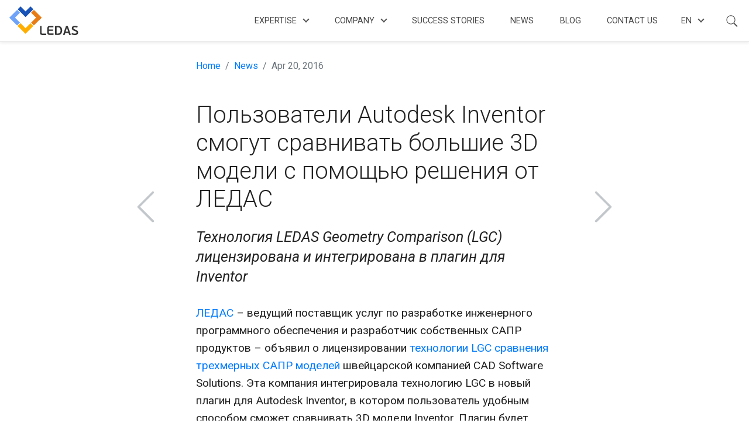

--- FILE ---
content_type: text/html; charset=utf-8
request_url: https://ledas.com/news/216-polzovateli-autodesk-inventor-smogut-sravnivat-bolshie-3d-modeli-snbsppomoshchiu-resheniia-ot-ledas/
body_size: 8534
content:




<!doctype html>
<html>
<head>
    <!-- Global site tag (gtag.js) - Google Analytics -->
    <script async src="https://www.googletagmanager.com/gtag/js?id=UA-6827103-2"></script>
    <script async src="https://cse.google.com/cse.js?cx=007610174901827913349:2xulaa09zfs"></script>
    <script>
        window.dataLayer = window.dataLayer || [];
        function gtag(){dataLayer.push(arguments);}
        gtag('js', new Date());

        gtag('config', 'UA-6827103-2');
    </script>

    <title>
    
    Пользователи Autodesk Inventor смогут сравнивать большие 3D модели с&nbsp;помощью решения от ЛЕДАС
</title>
    
    
    <meta name="viewport" content="width=device-width, initial-scale=1.0, maximum-scale=1.0, user-scalable=no" />

    

    
      
        
      
    

    
      <meta name="searchcategory" content="4" />
    

    <meta property="og:site_name" content="LEDAS: CAD R&D Services" />
    <link rel="apple-touch-icon" sizes="180x180" href="/static/ledas/img/apple-touch-icon.png">
    <link rel="icon" type="image/png" sizes="32x32" href="/static/ledas/img/favicon-32x32.png">
    <link rel="icon" type="image/png" sizes="16x16" href="/static/ledas/img/favicon-16x16.png">
    <link rel="manifest" href="/static/ledas/img/site.webmanifest">
    <link rel="mask-icon" href="/static/ledas/img/safari-pinned-tab.svg" color="#5bbad5">
    <link rel="shortcut icon" href="/static/ledas/img/favicon.ico">
    <meta name="msapplication-TileColor" content="#da532c">
    <meta name="msapplication-config" content="/static/ledas/img/browserconfig.xml">
    <meta name="theme-color" content="#ffffff">
    <meta name="google-site-verification" content="Kr-VLC1KB9pbGX4_ZvkkI-KWnaSinynvS3ITOgr_f9U" />

    <link rel="stylesheet" href="https://stackpath.bootstrapcdn.com/bootstrap/4.2.1/css/bootstrap.min.css" crossorigin="anonymous">

    <link href="https://fonts.googleapis.com/css?family=Roboto:100,100italic,300,300italic,400,400italic,500,500italic,700,700italic,900,900italic&subset=latin,latin-ext,cyrillic,cyrillic-ext,greek-ext,greek,vietnamese" rel="stylesheet">
    <link href="https://fonts.googleapis.com/css?family=Open+Sans:100,100italic,300,300italic,400,400italic,500,500italic,700,700italic,900,900italic&subset=latin,latin-ext,cyrillic,cyrillic-ext,greek-ext,greek,vietnamese" rel="stylesheet">

    <script src="https://code.jquery.com/jquery-3.3.1.slim.min.js" crossorigin="anonymous"></script>
    <script src="https://cdnjs.cloudflare.com/ajax/libs/popper.js/1.14.3/umd/popper.min.js" crossorigin="anonymous"></script>
    <script src="https://stackpath.bootstrapcdn.com/bootstrap/4.2.1/js/bootstrap.min.js" crossorigin="anonymous"></script>

    <link rel="stylesheet" href="/static/client/css/bundle.css?v=455">

    

    
</head>

<body>
    <script>
        $(function(){
            var mq = window.matchMedia('(max-width: 768px)');
            var collapseClickOut = $('.collapse-click-out');
            var collapseHoverOut = $('.collapse-hover-out');

            var menu = $('#navbarlinks');
            var langSelector = $('#languages');
            var toggler = $('.ls-navbar-toggler');
            var content = $('.ls-content-wrapper');
            var mask = $('.ls-content-shaded');

            $(window).on('load resize', function(){
                if (mq.matches) {
                    menu.addClass('mobile-menu');
                    langSelector.addClass('mobile-selector');
                } else {
                    menu.removeClass('mobile-menu');
                    menu.removeClass('expanded');
                    toggler.removeClass('expanded');
                    langSelector.removeClass('mobile-selector');
                    mask.hide();
                }
            });

            toggler.click(function (e) {
                menu.toggleClass('expanded');
                toggler.toggleClass('expanded');
                mask.toggle();
            });

            $(document).mouseover(function (e) {
                if (!collapseHoverOut.is(e.target)
                    && collapseHoverOut.has(e.target).length == 0) {
                    collapseHoverOut.collapse('hide');
                }
            });

            $(document).click(function (e) {
                if (!collapseClickOut.is(e.target)
                    && collapseClickOut.has(e.target).length == 0) {
                    collapseClickOut.collapse('hide');
                }
                if (!menu.is(e.target) && !toggler.is(e.target)
                    && menu.has(e.target).length == 0
                    && toggler.has(e.target).length == 0) {
                    menu.removeClass('expanded');
                    toggler.removeClass('expanded');
                    mask.hide();
                }
            });
        });
    </script>
    <div class="ls-body-wrapper">
    <div class="ls-header-wrapper">
        <div class="ls-navbar-sticky shaded">
            <div class="ls-navbar" id="navbar">
                <div class="ls-navbar-toggler"><span></span></div>
                <a href="/en/" class="ls-logo" title="Go to LEDAS Home"></a>

                <!-- Main menu -->
                <ul id="navbarlinks" class="ls-navbar-links">
                    <li><a href="#" data-toggle="collapse" class="collapsed" data-target="#expertise-sublinks">Expertise</a>
                        <ul class="lsn-cards collapse collapse-click-out" id="expertise-sublinks" data-parent="#navbarlinks">
                            <div class="lsn-cards-wrapper">
                                <div class="lsn-cards-item cad">
                                    <a href="/en/expertise/cad/">CAD
                                        <div class="expertise-pic" href="/en/expertise/cad/"></div>
                                    </a>
                                    <a class="sub-item" href="/en/expertise/cad/plugin-development/">CAD Plugin Development</a>
                                </div>
                                <div class="lsn-cards-item cam">
                                    <a href="/en/expertise/cam/">CAM/MRP
                                        <div class="expertise-pic" href="/en/expertise/cam/"></div>
                                    </a>
                                </div>
                                <div class="lsn-cards-item bim">
                                    <a href="/en/expertise/bim-aec/">BIM/AEC
                                        <div class="expertise-pic" href="/en/expertise/bim-aec/"></div>
                                    </a>
                                </div>
                            </div>
                            <div class="lsn-cards-wrapper">
                                <div class="lsn-cards-item cloud">
                                    <a href="/en/expertise/3d-cloud/">3D Cloud Solutions
                                        <div class="expertise-pic" href="/en/expertise/3d-cloud/"></div>
                                    </a>
                                    <a class="sub-item" href="/en/expertise/3d-cloud/bim-cloud/">3D BIM Cloud Development</a>
                                    <a class="sub-item" href="https://lcp.ledas.com/">LEDAS Cloud Platform</a>
                                </div>
                                <div class="lsn-cards-item med">
                                    <a href="/en/expertise/3d-medical-software">3D Medical Software
                                        <div class="expertise-pic" href="/en/expertise/3d-medical-software"></div>
                                    </a>
                                </div>
                                <div class="lsn-cards-item modeling">
                                    <a class="expertise" href="/en/expertise/3d-modeling/">3D Modeling Libraries
                                        <div class="expertise-pic" href="/en/expertise/3d-modeling/"></div>
                                    </a>
                                    <a class="sub-item" href="/en/lgc/">LEDAS Geometry Comparison</a>
                                </div>
                            </div>
                        </ul>
                    </li>
                    <li><a href="#" data-toggle="collapse" class="collapsed" data-target="#company-sublinks">Company</a>
                        <ul class="ls-navbar-sublinks collapse collapse-click-out" id="company-sublinks" data-parent="#navbarlinks">
                            <!-- <li><a href="/en/news/">News</a></li> -->
                            <li><a href="/en/team/">Developers</a></li>
                            <li><a href="/en/management-team/">Management</a></li>
                            <!-- <li><a href="#">Competences</a></li>
                            <li><a href="#">About</a></li>
                            <li><a href="#">Customers</a></li>
                            <li><a href="#">Vacancies</a></li> -->
                            
                                <li><a href="/en/jobs/">Careers</a></li>
                            
                            <li><a href="/en/about/">History</a></li>
                        </ul>
                    </li>
                    <li><a href="/en/success-stories/">Success Stories</a></li>
                    <li><a href="/en/news/">News</a></li>
                    <li><a href="/en/blog/">Blog</a></li>
                    <li><a href="/en/contacts/">Contact Us</a></li>
                </ul>

                <!-- Language selector -->
                <ul id="languages" class="ls-navbar-links flex-grow-0">
                    <li>
                        <a href="#" data-toggle="collapse" class="collapsed" data-target="#language-sublinks">en</a>
                        <ul class="ls-navbar-sublinks collapse collapse-click-out" id="language-sublinks" data-parent="#navbarlinks">
                        
                            <li class="ls-navbar-sublinks-check-list">
                                
                                    
                                    <form action="/i18n/setlang/" method="post">
                                        <input type='hidden' name='csrfmiddlewaretoken' value='JF4bBYEifblxEUJEXdIendmCkOw6IO21ad7dm1ocA2LDt00ynMXNFPDoi1zKhZUE' />
                                        <input name="language" type="hidden" value="de"/>
                                        <input name="next" type="hidden" value="/de/news/"/>
                                        <button type="submit" class="item">Deutsch</button>
                                    </form>
                                    
                                
                            </li>
                        
                            <li class="ls-navbar-sublinks-check-list">
                                
                                    <span class="item item-checked">English</span>
                                
                            </li>
                        
                            <li class="ls-navbar-sublinks-check-list">
                                
                                    
                                    <form action="/i18n/setlang/" method="post">
                                        <input type='hidden' name='csrfmiddlewaretoken' value='JF4bBYEifblxEUJEXdIendmCkOw6IO21ad7dm1ocA2LDt00ynMXNFPDoi1zKhZUE' />
                                        <input name="language" type="hidden" value="fr"/>
                                        <input name="next" type="hidden" value="/fr/news/"/>
                                        <button type="submit" class="item">Français</button>
                                    </form>
                                    
                                
                            </li>
                        
                            <li class="ls-navbar-sublinks-check-list">
                                
                                    
                                
                            </li>
                        
                        </ul>
                    </li>
                </ul>

                <!-- Search field -->
                <div class="ls-search-toggler">
                    <div class="ls-search-trigger collapsed" data-toggle="collapse" data-target="#search-form">
                        <span></span>
                    </div>
                    <div class="ls-search-field collapse collapse-click-out" id="search-form" data-parent="#navbar">
                        <form action="/en/search/">
                            <div class="input-group d-flex">
                                <input type="search" name="query" class="form-control" placeholder="Search">
                                <div class="input-group-append">
                                    <button class="btn btn-secondary search-button" type="submit"></button>
                                </div>
                            </div>
                        </form>
                    </div>
                </div>

            </div>
        </div>
    </div>
    <div class="ls-content-shaded"></div>


<div class="ls-content-wrapper">
    <div class="ls-row-wrapper">
        <div class="ls-row justify-content-center">
            <div class="col-md-9 col-lg-8 col-xl-6">
                <nav aria-label="breadcrumb">
                    <ol class="breadcrumb">
                        <li class="breadcrumb-item"><a href="/">Home</a></li>
                        <li class="breadcrumb-item"><a href="/news/">News</a></li>
                        <li class="breadcrumb-item active" aria-current="page">Apr 20, 2016</li>
                    </ol>
                </nav>

                <div class="article-leaf-container">
  
                    <a href="/news/215-ledas-geometry-comparison-licensed-for-inventor-plug-in/" title="LEDAS Geometry Comparison Licensed for Inventor Plug-in" class="article-leaf prev">
                        <span>
                            &lt; Prev
                        </span>
                    </a>
  
  
                    <a href="/news/834-or-lasertechnologie-to-unveil-fast-affordable-metal-3d-printer-at-formnext/" title="O.R. Lasertechnologie to Unveil Fast, Affordable Metal 3D Printer at formnext" class="article-leaf next">
                        <span>
                            Next &gt;
                        </span>
                    </a>
  
                </div>

                <h1 class="text-thin pb-3 pt-3">Пользователи Autodesk Inventor смогут сравнивать большие 3D модели с&nbsp;помощью решения от ЛЕДАС</h1>
  
                <article><i style="font-size:1.3em;line-height:1.4em;">Технология LEDAS Geometry Comparison (LGC) лицензирована и интегрирована в&nbsp;плагин для Inventor</i>
<p><br />
<!--<b>Новосибирск, Россия и Виднау, Швейцария: 20 апреля 2016 года</b>. -->
<a href="http://ledas.com/ru/">ЛЕДАС</a> – ведущий поставщик услуг по разработке инженерного программного обеспечения и разработчик собственных САПР продуктов – объявил о лицензировании <a href="http://ledas.com/ru/products/geometry_comparison/">технологии LGC сравнения трехмерных САПР моделей</a>  швейцарской компанией CAD Software Solutions. Эта компания интегрировала технологию LGC в новый плагин для Autodesk Inventor, в котором пользователь удобным способом сможет сравнивать 3D модели Inventor. Плагин будет выпущен на рынок в текущем году.


<div class="center up-dn">
<img src="http://isicad.ru/uploads/img/13495_LGClicensing-Inventor.png" alt="LGC Inventor"  class="increase" style="width:700px;" onClick="increasePic(this, 700)" title="Увеличить" />
<p class="pic-sign">Сравнение двух 3D САПР моделей в новом Inventor плагине
</div>


<h5>Сравнение двух 3D САПР моделей в новом Inventor плагине</h5>

<p>«Наша компания специализируется в разработке средств для эффективной работы с большими САПР моделями и сборками», — сказал Пол Шупбах, директор CAD Software Solutions. — «Мы также имеем долгосрочный опыт в разработке под платформу Autodesk Inventor. В числе наших заказчиков — крупные компании, занимающиеся машиностроительным проектированием. На протяжении нескольких месяцев мы тестировали LGC, уделяя особое внимание эффективности работы на больших моделях и сборках, и получили превосходные результаты, которые уверили нас в том, что для разработки нового плагина нам нужно выбрать технологию LGC».

<p>«Несколько компаний уже используют LGC на коммерческой основе, но это первое публичное объявление о лицензировании LGC», — сказал Алексей Ершов, ген. директор ЗАО «ЛЕДАС». — «Мы надеемся на долгосрочное сотрудничество с CAD Software Solutions и расширение сферы нашей кооперации на другие направления, такие как поиск по 3D моделям».

<h5>О технологии LGC</h5>

LGC поддерживает расширяемый набор открытых и закрытых САПР-форматов, и позволяет сравнивать не только отдельные 3D детали, но и составленные из них сборки. Технология является кросс-платформенной, поэтому на рынке доступны сразу несколько версий для Windows (7/8/XP) и Linux под 32- и 64-битные архитектуры, причем как для обычного, так и для параллельного исполнения с помощью MPI. 


<h5>О компании ЛЕДАС</h5>

Компания ЛЕДАС – закрытое акционерное общество, основанное в 1999 году специалистами научно-исследовательских лабораторий Российской Академии Наук. ЛЕДАС занимается разработкой на заказ инженерного программного обеспечения, разработкой собственных высокотехнологичных САПР продуктов и консалтинговыми услугами.  Головной офис компании расположен в Академгородке, что позволяет поддерживать взаимовыгодные партнёрские отношения с более чем 30 институтами Академии Наук и Новосибирским Государственным Университетом. Больше информации можно получить на веб-сайте <a href="http://www.ledas.ru">www.ledas.ru</a>.


<h5>О компании CAD Software Solutions</h5>

Компания CAD Software Solutions – частная швейцарская компания, занимающаяся разработками в области САПР, в том числе созданием специфического программного обеспечения на базе Inventor. CAD Software Solutions является членом Autodesk Developer Network. Основные технологии компании связаны с эффективным упрощением и визуализацией больших 3D моделей, в том числе на мобильных устройствах, в веб и облаке.  Больше информации можно получить на веб-сайтах <a href="http://www.morecam.ch">www.morecam.ch</a> и <a href="http://www.sparepartsplace.com">www.sparepartsplace.com</a>

<p><br />
<b>Контакты для прессы</b>

<br />тел. 	&nbsp;&nbsp;&nbsp;&nbsp;&nbsp;&nbsp;&nbsp;&nbsp;&nbsp;+7 383 3356 504
<br />факс 	&nbsp;&nbsp;&nbsp;&nbsp;&nbsp;&nbsp;&nbsp;+7 383 3356 256
<br />эл. почта	&nbsp;&nbsp;&nbsp;&nbsp;&nbsp;<a href="mailto:info@ledas.com">info@ledas.com</a>
<br />веб	&nbsp;&nbsp;&nbsp;&nbsp;&nbsp;&nbsp;&nbsp;&nbsp;&nbsp;&nbsp;&nbsp;&nbsp;&nbsp;&nbsp;<a href="http://www.ledas.com">www.ledas.com</a></article>

                <p><br /><br />
<!--                    <a href="https://www.facebook.com/sharer/sharer.php?u=https://ledas.com/news/216-polzovateli-autodesk-inventor-smogut-sravnivat-bolshie-3d-modeli-snbsppomoshchiu-resheniia-ot-ledas/" class="social-button facebook" target="_blank"></a> -->
                    <a href="https://www.linkedin.com/shareArticle?mini=true&url=https://ledas.com/news/216-polzovateli-autodesk-inventor-smogut-sravnivat-bolshie-3d-modeli-snbsppomoshchiu-resheniia-ot-ledas/" class="social-button linkedin" target="_blank"></a>
                    <a href="https://twitter.com/share?url=https://ledas.com/news/216-polzovateli-autodesk-inventor-smogut-sravnivat-bolshie-3d-modeli-snbsppomoshchiu-resheniia-ot-ledas/" class="social-button twitter" target="_blank"></a>
                <p>

                <p><br /><br />

                    

<div class="ls-content-wrapper">
    <h4>Read also:</h4>
    <ul class="ls-news-list compact">
    
    

        <li>
            <span class="news-date">Apr 01, 2019</span>
            <br><a href="/news/838-ledas-vstrechaet-svoio-dvadtsatiletie-v-novom-ofise/" class="news-title">ЛЕДАС встречает своё двадцатилетие в новом офисе</a>
        </li>

        

    

        <li>
            <span class="news-date">Nov 06, 2018</span>
            <br><a href="/news/236-kompaniia-ingipro-budet-ispolzovat-oblachnuiu-platformu-ledasa-dlia-realizatsii-bim-funktsionala-v-vebe/" class="news-title">Компания Ингипро будет использовать облачную платформу ЛЕДАСа для реализации BIM-функционала в вебе</a>
        </li>

        
            
        

    

        <li>
            <span class="news-date">Mar 06, 2018</span>
            <br><a href="/news/235-oblachnaia-platforma-ledasa-lcp-i-iadro-trekhmernogo-modelirovaniia-c3d-integrirovany-v-kratkie-sroki/" class="news-title">Облачная платформа ЛЕДАСа LCP и ядро трехмерного моделирования C3D интегрированы в краткие сроки</a>
        </li>

        

    

        <li>
            <span class="news-date">Feb 02, 2018</span>
            <br><a href="/news/233-slozhnye-secheniia-balok-i-kolonn-otpravochnye-marki-spetsifikatsiia-okon-i-dverei-v-novom-relize-renga/" class="news-title">Сложные сечения балок и колонн, отправочные марки, спецификация окон и дверей — в новом релизе Renga</a>
        </li>

        

    

        <li>
            <span class="news-date">Jan 18, 2018</span>
            <br><a href="/news/232-ledas-uvelichil-svoe-prisutstvie-na-rynke-ssha/" class="news-title">ЛЕДАС увеличил свое присутствие на рынке США</a>
        </li>

        

    
    </ul>
</div>


                </p>
            </div>
        </div>
    </div>
</div>


    <div class="ls-row-wrapper ls-footer">
        <div class="ls-row">
            <div class="col-12 col-md d-flex flex-column justify-content-between">
                <!-- <div class="gcse-search"></div>
                <p> -->
                <div class="text-smaller">
                    &copy; 1999&ndash;2025 LEDAS Ltd. All rights reserved
                </div>
                <div class="align-self-end text-smaller">
                    A worldwide provider of research and development software outsourcing services for the industry of engineering software. 
                    <p>
                </div>
            </div>
            <div class="col d-none d-md-block">
                <span class="ls-footer-header">Expertise</span>
                <ul class="ls-footer-links">
                    <li><a href="/en/expertise/cad/" title="Computer-Aided Design Solutions">CAD</a>
                        <!-- (<a href="/en/expertise/cad/plugin-development/" title="CAD Plugin Development">plug-ins</a>) -->
                    </li>
                    <li><a href="/en/expertise/cam/" title="Computer-Aided Manufacturing and Material Requirements Planning Projects">CAM/MRP</a></li>
                    <li><a href="/en/expertise/bim-aec/" title="Building Information Modeling and Architecture, Engineering, Construction Projects">BIM/AEC</a></li>
                    <li><a href="/en/expertise/3d-medical-software" title="Software Projects in Digital Dentistry, Medical Devices & Implants">3D Medical Software</a></li>
                    <li><a href="/en/expertise/3d-cloud/" title="3D Web & Cloud Development, Platforms, Applications">3D Cloud Solutions</a>
                        <!-- (<a href="/en/expertise/3d-cloud/bim-cloud/" title="3D BIM Cloud Development">BIM Cloud</a>, <a href="https://lcp.ledas.com/" title="LEDAS Cloud Platform">LCP</a>) -->
                    </li>
                    <li><a href="/en/expertise/3d-modeling/" title="3D Modeling Kernels, Platforms, Libraries, and Tools">3D Modeling Libraries</a>
                        <!-- (<a href="/en/lgc/" title="LEDAS Geometry Comparison">LGC</a>) -->
                    </li>
                </ul>
                <p><br>
                <a href="/en/success-stories/" class="ls-footer-header link-underlined">Success Stories</a>
            </div>
            <div class="col d-none d-md-block">
                <span class="ls-footer-header">Company</span>
                <ul class="ls-footer-links">
                    <li><a href="/en/team/">Developers</a></li>
                    <li><a href="/en/management-team/">Management</a></li>
                    
                        <li><a href="/en/jobs/">Careers</a></li>
                    
                    <li><a href="/en/about/">History</a></li>
                    <p>
                    <li><a href="/en/news/">News</a></li>
                    <li><a href="/en/blog/">Blog</a></li>
                </ul>
            </div>
            <div class="col col-md">
                
                <p>
                <a href="/en/contacts/" class="ls-footer-header link-underlined">Contact us</a>
                <p class="nowrap">
                E-mail:	<a href="mailto:info@ledas.com" class="ls-footer-common-link">info@ledas.com</a><br>
                <!--
                Phone:	<a href="tel:+73833630737" class="ls-footer-common-link">+7 383 363 07 37</a><br>
                <p>
                Nikolayeva str. 11/5, Second Floor<br>
                Novosibirsk, 630 090, Russia
                -->
                
            </div>
        </div>
    </div>
</div>
</body>
</html>


--- FILE ---
content_type: text/css
request_url: https://ledas.com/static/client/css/bundle.css?v=455
body_size: 55493
content:
html, body {
  font-family: 'Roboto', sans-serif;
  -webkit-font-smoothing: subpixel-antialiased;
  -moz-osx-font-smoothing: grayscale;
  text-rendering: optimizeLegibility;
  -webkit-tap-highlight-color: rgba(0, 0, 0, 0);
  -webkit-tap-highlight-color: transparent;
  font-weight: 400;
  font-size: 16px;
  color: #222;
  min-height: 100vh; }

*, *:before, *:after {
  box-sizing: border-box; }

*:focus {
  outline: none; }

* {
  scroll-margin-top: 4.5rem; }
  @media (min-width: 992px) {
    * {
      scroll-margin-top: 5rem; } }

input::-moz-focus-inner,
button::-moz-focus-inner {
  border: 0;
  padding: 0;
  margin: -1px; }

img {
  max-width: 100%; }

h1, h2, h3, h4, h5 a {
  font-weight: 400; }
  h1 a, h2 a, h3 a, h4 a, h5 a a {
    color: inherit !important;
    text-decoration: underline;
    text-underline-offset: 0.1em;
    text-decoration-thickness: 1px; }
    h1 a:hover, h2 a:hover, h3 a:hover, h4 a:hover, h5 a a:hover {
      text-decoration-thickness: 2px; }

h3, h4, h5 {
  margin-bottom: .6em; }

.header-lg {
  font-size: 2.1rem;
  font-weight: 500; }
  @media (min-width: 768px) {
    .header-lg {
      font-size: 2.5rem; } }

ul {
  padding-left: 1em; }
  ul li::marker {
    font-size: .85rem; }
  ul.nomarker {
    list-style: none;
    padding-left: 0; }
  ul.ul-text {
    line-height: 1.5; }
    ul.ul-text li + li {
      margin-top: .6em; }

a:hover {
  color: #e77c16; }

.link-underlined {
  text-decoration: underline !important; }
  .link-underlined:hover {
    text-decoration: none !important; }

article {
  font-size: 1.2em;
  line-height: 1.6; }

.disabled {
  opacity: 0.3 !important;
  pointer-events: none;
  filter: grayscale(30%); }

.no-events {
  pointer-events: none; }

.invisible {
  visibility: hidden !important; }

.ls-close {
  display: block;
  float: right;
  position: relative;
  width: 25px;
  height: 25px;
  cursor: pointer;
  opacity: .7; }
  .ls-close:hover {
    opacity: 1; }
  .ls-close:before {
    content: "";
    display: block;
    position: absolute;
    top: 50%;
    height: 1px;
    width: 100%;
    border-top: 1.5px solid #222;
    border-bottom: none;
    transform: rotate(45deg); }
  .ls-close:after {
    content: "";
    display: block;
    position: absolute;
    top: 50%;
    height: 1px;
    width: 100%;
    border-bottom: 1.5px solid #222;
    transform: rotate(-45deg); }

.font-default {
  font-size: 1rem !important; }

.text-ultra-thin {
  font-weight: 200; }

.text-thin {
  font-weight: 300; }

.text-normal {
  font-weight: 400; }

.text-medium {
  font-weight: 500; }

.text-bolder {
  font-weight: 600; }

.text-larger {
  font-size: 1.1em !important; }

.text-smaller {
  font-size: .9em !important; }

.text-xs {
  font-size: .85em !important; }

.text-center, .center {
  text-align: center; }

.centered-content {
  display: flex;
  justify-content: center;
  align-items: center; }

.color-inherit {
  color: inherit !important; }

.error {
  color: #ff4949 !important; }

.up-dn {
  margin: 1em 0; }

.pic-sign {
  font-size: .9em;
  color: #777;
  font-style: italic;
  margin: 1em 0 1.5em 0; }

.nopad {
  padding: 0 !important; }

.nowrap {
  white-space: nowrap; }

.fit-cover {
  background-size: cover !important;
  object-fit: cover !important; }

.fit-contain {
  background-size: contain !important;
  object-fit: contain !important; }

.ls-bg-light {
  background-color: #f6f7f8; }

.btn-outline-white {
  color: white;
  border-color: white; }

.btn-outline-white:hover {
  color: #2da7f6; }

.btn-accent {
  font-size: 1.3em;
  background-color: #f8ad00;
  border-color: #f8ad00; }
  .btn-accent:hover {
    background-color: #df7b00;
    border-color: #df7b00; }

.btn-warning:hover {
  background-color: #ffce3a;
  border-color: #ffce3a; }

.ls-body-wrapper {
  display: flex;
  flex-direction: column;
  justify-content: space-between;
  min-height: inherit; }

.ls-header-wrapper {
  position: relative;
  flex: 0 0 4em;
  height: 4em; }
  @media (min-width: 992px) {
    .ls-header-wrapper {
      flex-basis: 4.5em;
      height: 4.5em; } }

.ls-header-slogan {
  align-self: center;
  margin-right: auto;
  padding: 0 1em;
  min-width: 10rem;
  text-align: right;
  line-height: 1.3;
  font-size: 1.2rem; }
  @media (min-width: 567px) {
    .ls-header-slogan {
      font-size: 1.7rem; } }

.ls-logo {
  display: block;
  flex: 0 0 100px;
  height: inherit;
  margin-right: auto;
  background: url(/static/ledas/img/ledas-logo-blue-orange.svg) left center no-repeat;
  background-size: contain;
  text-decoration: none; }
  @media (min-width: 768px) {
    .ls-logo {
      margin-left: 15px; } }
  @media (min-width: 992px) {
    .ls-logo {
      flex-basis: 120px; } }

.ls-footer {
  background-color: #444449;
  color: #ddd; }
  .ls-footer * {
    font-size: 1rem;
    font-weight: 300; }
    .ls-footer * b {
      font-weight: 500; }
    @media (min-width: 1200px) {
      .ls-footer * {
        font-size: 1rem; } }
  @media (min-width: 768px) {
    .ls-footer .col:not(:first-child) {
      border-left: 1px solid #757575; } }
  .ls-footer a {
    color: inherit; }
  .ls-footer-common-link {
    color: #97b8ff !important; }
  .ls-footer-links {
    list-style: none;
    padding: .5em 1em 0 0;
    margin: 0; }
  .ls-footer-header {
    font-weight: 500; }

.ls-row {
  width: 100%;
  max-width: 90rem;
  margin-left: auto;
  margin-right: auto;
  display: flex;
  flex-wrap: wrap;
  padding: 1.8em 0; }
  .ls-row-wrapper {
    width: 100%; }

.ls-navbar {
  display: flex;
  justify-content: flex-end;
  height: 100%;
  width: 100%;
  max-width: 90rem;
  -webkit-touch-callout: none;
  -webkit-user-select: none;
  -khtml-user-select: none;
  -moz-user-select: none;
  -ms-user-select: none;
  user-select: none; }
  @media (min-width: 768px) {
    .ls-navbar {
      flex-wrap: nowrap;
      font-size: .9em; } }
  .ls-navbar-sticky {
    position: fixed;
    top: 0;
    left: 0;
    width: 100%;
    display: flex;
    justify-content: center;
    height: inherit;
    z-index: 101;
    background-color: #fff; }
    .ls-navbar-sticky.shaded {
      background-color: rgba(255, 255, 255, 0.9);
      border-bottom: 1px solid #ddd;
      box-shadow: 0 0.125rem 0.25rem rgba(0, 0, 0, 0.075);
      backdrop-filter: brightness(1.4) blur(4px); }
  .ls-navbar-toggler {
    position: relative;
    display: flex;
    flex: 0 0 auto;
    height: inherit;
    cursor: pointer; }
    @media (min-width: 768px) {
      .ls-navbar-toggler {
        display: none; } }
    .ls-navbar-toggler span {
      display: block;
      position: relative;
      width: 30px;
      height: 22px;
      margin: auto 1em; }
      .ls-navbar-toggler span:before {
        content: "";
        display: block;
        position: absolute;
        top: 0;
        height: 12px;
        width: 30px;
        border-top: 1.5px solid #222;
        border-bottom: 1.5px solid #222;
        transition: all .15s ease-in-out; }
      .ls-navbar-toggler span:after {
        content: "";
        display: block;
        position: absolute;
        bottom: 0;
        height: 10px;
        width: 30px;
        border-bottom: 1.5px solid #222;
        transition: all .15s ease-in-out; }
    .ls-navbar-toggler.expanded span:before {
      content: "";
      display: block;
      position: absolute;
      height: 1px;
      border-top: 1.5px solid #222;
      border-bottom: none;
      transform: rotate(45deg);
      transform-origin: left top; }
    .ls-navbar-toggler.expanded span:after {
      content: "";
      display: block;
      position: absolute;
      height: 1px;
      border-bottom: 1.5px solid #222;
      transform: rotate(-45deg);
      transform-origin: left bottom; }
  .ls-navbar-links {
    display: none;
    flex: 0 0 auto;
    margin: 0;
    padding: 0;
    list-style: none;
    white-space: nowrap;
    background-color: #fcfcfc; }
    @media (min-width: 768px) {
      .ls-navbar-links {
        position: relative;
        display: inline-block !important;
        flex-basis: auto;
        height: 100%;
        text-align: right;
        box-shadow: none;
        background-color: inherit; } }
    .ls-navbar-links li {
      display: block;
      height: inherit;
      position: relative;
      border-bottom: 1px solid #ddd; }
      @media (min-width: 768px) {
        .ls-navbar-links li {
          display: inline-block;
          border-color: transparent; } }
    .ls-navbar-links a {
      display: block;
      position: relative;
      height: inherit;
      padding: 1.1em;
      font-size: 1em;
      line-height: 2.3;
      color: #444;
      font-weight: 400;
      text-decoration: none;
      text-transform: uppercase; }
      @media (min-width: 768px) {
        .ls-navbar-links a {
          padding: 1.1em .5em;
          font-size: .85em;
          line-height: 3; } }
      @media (min-width: 992px) {
        .ls-navbar-links a {
          padding: 1.1em .9em;
          font-size: 1em;
          line-height: 2.8; } }
      @media (min-width: 1200px) {
        .ls-navbar-links a {
          padding: 1.1em 1.4em;
          font-size: 1em;
          line-height: 2.8; } }
      .ls-navbar-links a:hover {
        color: #000; }
      .ls-navbar-links a[data-toggle] {
        background-color: #fcfcfc; }
        .ls-navbar-links a[data-toggle]:after {
          content: '';
          position: relative;
          display: inline-block;
          vertical-align: middle;
          width: 8px;
          height: 8px;
          margin-left: 12px;
          margin-top: 0;
          border: 2px solid #555;
          border-bottom: none;
          border-left: none;
          transform: rotate(-45deg);
          transition: all .15s ease-in-out; }
        .ls-navbar-links a[data-toggle].collapsed {
          background-color: transparent; }
          .ls-navbar-links a[data-toggle].collapsed:after {
            margin-top: -6px;
            transform: rotate(135deg); }
  .ls-navbar-sublinks {
    position: absolute;
    padding: 0;
    min-width: 100%;
    background-color: #fcfcfc; }
    @media (min-width: 768px) {
      .ls-navbar-sublinks {
        position: absolute !important;
        left: 0;
        text-align: left;
        border-top: none; }
        .ls-navbar-links li:last-child .ls-navbar-sublinks {
          left: auto;
          right: 0; } }
    .shaded .ls-navbar-sublinks {
      border: 1px solid #ddd;
      border-top: none;
      box-shadow: 1px 1px 3px rgba(0, 0, 0, 0.1); }
    .ls-navbar-sublinks li {
      display: block;
      border-bottom: none;
      border-top: 1px solid #ddd; }
      .ls-navbar-sublinks li:first-child {
        border-top-color: transparent; }
    .ls-navbar-sublinks a, .ls-navbar-sublinks .item {
      display: block;
      padding: .7em 1em .7em 1em;
      text-transform: none;
      cursor: pointer;
      max-width: 100%;
      overflow: hidden;
      text-overflow: ellipsis; }
      .ls-navbar-sublinks a:hover, .ls-navbar-sublinks .item:hover {
        background-color: #fefefe; }
    .ls-navbar-sublinks-check-list button.item {
      -webkit-appearance: none;
      -moz-appearance: none;
      appearance: none;
      background-color: transparent;
      border-color: transparent;
      width: 100%;
      padding-left: 2.6em;
      text-align: left;
      outline: none; }
    .ls-navbar-sublinks-check-list .item-checked {
      pointer-events: none; }
      .ls-navbar-sublinks-check-list .item-checked:before {
        content: '';
        display: inline-block;
        width: 1em;
        height: 1em;
        margin-right: .7em;
        background: url(/static/ledas/img/icons/check.svg) center center no-repeat;
        background-size: contain; }

.lsn-cards {
  position: relative;
  padding: 0;
  background-color: #fcfcfc;
  white-space: normal; }
  @media (min-width: 768px) {
    .lsn-cards {
      position: absolute;
      left: 0;
      text-align: left;
      border-top: none; }
      .shaded .lsn-cards {
        border: 1px solid #ddd;
        border-top: none;
        box-shadow: 1px 1px 3px rgba(0, 0, 0, 0.1); } }
  .lsn-cards-wrapper {
    display: flex;
    flex-direction: column; }
    @media (min-width: 768px) {
      .lsn-cards-wrapper {
        flex-direction: row;
        justify-content: space-between; }
        .lsn-cards-wrapper:not(:first-child) {
          border-top: 1px solid #ddd; } }
  .lsn-cards-item {
    display: inline-flex;
    flex-direction: column;
    justify-content: space-between;
    vertical-align: top;
    border-left: 6px solid;
    border-top: 1px solid;
    border-top-color: #ddd !important; }
    @media (min-width: 768px) {
      .lsn-cards-item {
        flex: 0 0 16em;
        width: 16em;
        border-left-width: 4px;
        border-top: none; }
        .horizontal-color-bars .lsn-cards-item {
          border-bottom: 6px solid;
          border-left: none; }
          .horizontal-color-bars .lsn-cards-item:not(:last-child) {
            border-right: 1px solid #ddd !important; } }
    @media (min-width: 992px) {
      .lsn-cards-item {
        flex-basis: 17em;
        width: 17em; } }
    .lsn-cards-item.cad {
      border-color: #ffcc42; }
      .lsn-cards-item.cad .expertise-pic {
        background-image: url(/static/ledas/img/mosaic/cad-2.png); }
    .lsn-cards-item.cam {
      border-color: #ff7138; }
      .lsn-cards-item.cam .expertise-pic {
        background-image: url(/static/ledas/img/mosaic/cam-1.png); }
    .lsn-cards-item.bim {
      border-color: #97b8ff; }
      .lsn-cards-item.bim .expertise-pic {
        background-image: url(/static/ledas/img/mosaic/bim-1.png); }
    .lsn-cards-item.cloud {
      border-color: #ffa022; }
      .lsn-cards-item.cloud .expertise-pic {
        background-image: url(/static/ledas/img/mosaic/cloud.png); }
    .lsn-cards-item.med {
      border-color: #97b8ff; }
      .lsn-cards-item.med .expertise-pic {
        background-image: url(/static/ledas/img/mosaic/med-4.png); }
    .lsn-cards-item.modeling {
      border-color: #ffa022; }
      .lsn-cards-item.modeling .expertise-pic {
        background-image: url(/static/ledas/img/mosaic/modeling-1.png); }
  .lsn-cards a {
    flex: 1 1 100%;
    font-size: 1.2em;
    text-transform: none;
    line-height: normal;
    padding: 1.2rem 1rem;
    text-decoration: none;
    color: black; }
    @media (min-width: 768px) {
      .lsn-cards a {
        font-size: 1.3em;
        padding: 1rem; }
        .lsn-cards a:hover {
          text-decoration: underline; } }
  .lsn-cards .sub-item {
    border-top: 1px dashed #ddd;
    font-size: .9em;
    color: #555;
    padding: .8rem 0;
    margin: 0 1rem; }
    @media (min-width: 768px) {
      .lsn-cards .sub-item {
        border-bottom: none;
        padding: .5rem 0;
        font-size: 1em; } }
  .lsn-cards .expertise-pic {
    display: none;
    width: 100%;
    height: 3em;
    margin-top: .5em;
    background-position: center;
    background-repeat: no-repeat;
    background-size: cover; }
    @media (min-width: 768px) {
      .lsn-cards .expertise-pic {
        display: block; } }

.mobile-menu {
  display: block;
  position: fixed;
  top: 4em;
  left: 0;
  width: 0;
  min-width: 0;
  height: 100vh;
  overflow-y: auto;
  background-color: white;
  transition: all .3s ease-in-out; }
  .mobile-menu li {
    height: auto; }
  .mobile-menu .ls-navbar-sublinks {
    position: relative;
    border: none;
    box-shadow: none; }
  .mobile-menu.expanded {
    width: 85%;
    min-width: 320px; }

.mobile-selector {
  display: block;
  background-color: transparent;
  height: inherit; }
  .mobile-selector li {
    border-bottom-color: transparent; }
  .mobile-selector a[data-toggle] {
    background-color: transparent; }
  .mobile-selector .ls-navbar-sublinks {
    min-width: 200px;
    background-color: white; }

.mobile-blured {
  filter: blur(2px); }
  @media (min-width: 768px) {
    .mobile-blured {
      filter: none; } }

.ls-content-shaded {
  display: none;
  position: fixed;
  top: 0;
  right: 0;
  left: 0;
  height: 100vh;
  background-color: #2a2a2a;
  opacity: 0.3;
  z-index: 1; }

.ls-content-wrapper {
  flex: 1 0 auto;
  display: flex;
  flex-direction: column; }

.ls-main-column {
  position: relative;
  padding: 2.5em 1em; }

.ls-partition-header {
  padding: 2em 0 .3rem 0; }
  .ls-partition-header.dark {
    background-color: #333;
    color: white; }
    .ls-partition-header.dark h1 {
      color: #e8a536; }

.ls-card-row {
  display: flex;
  flex-direction: row;
  justify-content: space-between;
  flex-wrap: wrap;
  padding: 0 0 5em 0; }
  .ls-card-row.row-indent {
    padding: 2em 5%; }
    @media (min-width: 992px) {
      .ls-card-row.row-indent {
        padding: 2em 7%; } }
    @media (min-width: 1200px) {
      .ls-card-row.row-indent {
        padding: 2em 10%; } }
  .ls-card-row.row-center {
    justify-content: center; }
  .ls-card-row.row-invert {
    /*background-color: #5e93ec;
        background-color: #444c56;*/
    background-color: #505050;
    color: white; }

.ls-card {
  flex: 0 0 auto;
  padding: 1em;
  scroll-margin-top: 70px; }
  .ls-card img {
    width: 300px;
    max-width: 100%; }
  .ls-card.hover-border {
    cursor: pointer;
    border: 1px solid transparent;
    border-radius: .25rem;
    box-shadow: none;
    transition: all .3 ease-in-out; }
    .ls-card.hover-border:hover {
      border-color: rgba(0, 0, 0, 0.095);
      box-shadow: 0 0.125rem 0.25rem rgba(0, 0, 0, 0.075); }
  .ls-card.hover-text {
    cursor: pointer;
    transition: all .3 ease-in-out; }
    .ls-card.hover-text:hover, .ls-card.hover-text:not(.collapsed) {
      color: orangered; }
  .ls-card.card-3 {
    flex: 0 0 100%; }
    @media (min-width: 992px) {
      .ls-card.card-3 {
        flex-basis: 33%; } }
    @media (min-width: 1200px) {
      .ls-card.card-3 {
        flex-basis: 25%; } }
  .ls-card.card-2 {
    flex: 0 0 100%; }
    @media (min-width: 768px) {
      .ls-card.card-2 {
        flex-basis: 50%; } }
  .ls-card.card-full {
    flex-basis: 100%; }
  .ls-card ul {
    text-align: left;
    margin-top: 2em;
    font-size: 1.1em; }

.ls-partners-logo {
  display: flex;
  justify-content: center;
  align-items: center;
  flex: 0 0 calc(90rem / 8);
  width: calc(90rem / 8);
  max-width: calc(90rem / 8);
  height: 6em;
  margin: .5em;
  padding: .3em;
  overflow: hidden; }
  .ls-partners-logo img {
    flex: 0 1 100%;
    width: 100%;
    height: 60%;
    object-fit: contain;
    opacity: .7; }

.ls-sc-st-card {
  display: flex;
  flex-direction: column;
  justify-content: space-between;
  align-items: stretch;
  text-align: center;
  width: 13em;
  max-width: 13em;
  max-height: 13em;
  height: 13em;
  padding: .9em;
  margin: .5em;
  cursor: pointer;
  border: 1px solid #ddd;
  box-shadow: 0 0.125rem 0.25rem rgba(0, 0, 0, 0.075); }
  @media (min-width: 567px) {
    .ls-sc-st-card {
      border: 1px solid transparent;
      box-shadow: none; } }
  .ls-sc-st-card .hover-hide {
    display: block; }
  .ls-sc-st-card .hover-show {
    display: none; }
  .ls-sc-st-card:hover {
    border-color: #ddd;
    box-shadow: 0 0.125rem 0.25rem rgba(0, 0, 0, 0.075); }
    .ls-sc-st-card:hover .hover-hide {
      display: none; }
    .ls-sc-st-card:hover .hover-show {
      display: block; }
  .ls-sc-st-card, .ls-sc-st-card:hover {
    text-decoration: none;
    color: #939ba2; }

.ls-sc-st-text {
  display: flex;
  flex: 0 0 50%;
  font-size: .9em;
  padding: .5em .2em;
  line-height: 1.4; }
  .ls-sc-st-text > * {
    margin: auto; }

.ls-sc-st-logo {
  flex: 0 0 50%;
  height: 50%;
  max-height: 50%;
  display: flex;
  justify-content: center;
  align-items: center;
  opacity: .63;
  overflow: hidden; }
  .ls-sc-st-logo img {
    margin-top: auto;
    width: 90%;
    height: 70%; }
  .ls-sc-st-logo.w-min img {
    max-width: 60%; }
  .ls-sc-st-logo.h-max img {
    height: 90%; }

.ls-sc-st-flag {
  width: 13em; }

.ls-news-list {
  list-style: none;
  padding-left: 0; }
  .ls-news-list li {
    margin-bottom: 1.7em; }
  .ls-news-list .news-date {
    color: #9ab3cd;
    font-size: .9em; }
  .ls-news-list .news-title {
    font-size: 1.3em; }
  .ls-news-list.compact li {
    margin-bottom: .8em; }
  .ls-news-list.compact .news-title {
    font-size: 1.1em; }

.ls-search-list {
  list-style: none;
  padding-left: 0; }
  .ls-search-list li {
    position: relative;
    margin-bottom: 1.7em; }
    .ls-search-list li:before {
      content: '';
      display: block;
      color: #e77c16;
      font-size: .8em;
      text-transform: uppercase;
      white-space: nowrap; }
      @media (min-width: 992px) {
        .ls-search-list li:before {
          position: absolute;
          right: 103%;
          line-height: 2.5; } }
    .ls-search-list li.news:before {
      content: 'News'; }
    .ls-search-list li.blog:before {
      content: 'Blog'; }
    .ls-search-list li.expertise:before {
      content: 'Expertise'; }
    .ls-search-list li.success:before {
      content: 'Success Stories'; }
    .ls-search-list li.job:before {
      content: 'Jobs'; }
  .ls-search-list a {
    font-size: 1.1em; }

.ls-snippet {
  font-size: .95em;
  color: #6c757d;
  line-height: 1.55;
  margin-top: .3em; }

.ls-blog-row {
  display: flex;
  flex-wrap: wrap;
  padding: 1.5em;
  margin-bottom: 2.8em;
  background-color: #fff;
  border: 1px solid #dee2e6; }
  @media (min-width: 992px) {
    .ls-blog-row {
      font-size: .9rem; } }

.ls-blog-date {
  border-right: 1px solid #aaa;
  padding-right: 1em;
  margin-right: 1em; }

.ls-blog-date, .ls-blog-author {
  font-size: .9em;
  color: #6c757d; }

.ls-blog-title {
  flex: 1 0 100%;
  margin-bottom: 1em;
  font-size: 1.1em; }

.ls-blog-preview {
  flex: 1 2 100%;
  margin-bottom: 1.5em; }
  .ls-blog-preview img {
    width: 100%; }
  @media (min-width: 992px) {
    .ls-blog-preview {
      flex-basis: 200px;
      margin-bottom: 0; } }

.ls-blog-pic {
  width: 100%;
  height: 100%;
  max-width: 100%;
  max-height: 300px; }
  @media (min-width: 992px) {
    .ls-blog-pic {
      width: 50%;
      height: auto;
      max-height: 600px; } }
  .ls-blog-pic img {
    width: 100%;
    max-height: 100%;
    object-fit: cover; }

.ls-blog-intro {
  flex: 3.5 1; }

.ls-blog-tag {
  font-style: italic; }
  .ls-blog-tag:not(:last-child):after {
    content: ', '; }

.breadcrumb {
  background-color: white;
  padding: 0 0 1em 0; }

.ls-partheader {
  min-height: 7rem; }
  .ls-partheader-large {
    min-height: 10rem; }

[class*='ls-ban'] {
  min-height: 14rem;
  display: flex;
  justify-content: space-between;
  align-items: center;
  padding: 1rem 0; }

.ls-ban-bim {
  background: linear-gradient(to left, rgba(52, 122, 208, 0.5) 20%, rgba(255, 255, 255, 0.8) 70%), url(/static/ledas/img/bans/bim.jpg) left 40% no-repeat;
  background-size: cover; }

.ls-ban-med {
  background: linear-gradient(to left, rgba(87, 54, 212, 0.5) 20%, rgba(34, 34, 34, 0.8) 70%), url(/static/ledas/img/bans/med.jpg) right 40% no-repeat;
  background-blend-mode: multiply;
  background-size: cover;
  color: #eee; }

.ls-ban-cad {
  background: linear-gradient(to left, rgba(255, 171, 0, 0.6) 20%, rgba(17, 17, 17, 0.8) 70%), url(/static/ledas/img/bans/cad.jpg) right 64% no-repeat;
  background-size: cover;
  color: #eee; }

.ls-ban-modeling {
  background: linear-gradient(to left, rgba(230, 216, 172, 0.3) 20%, rgba(244, 245, 246, 0.9) 70%), url(/static/ledas/img/bans/modeling-1.jpg) left 25% no-repeat;
  background-size: 130%;
  color: #000; }
  @media (min-width: 768px) {
    .ls-ban-modeling {
      background-size: cover; } }

.ls-ban-cloud {
  background: linear-gradient(to left, rgba(221, 221, 221, 0.2) 20%, rgba(255, 255, 255, 0.5) 70%), url(/static/ledas/img/bans/cloud.jpg) left 40% no-repeat;
  background-size: cover; }

.ls-ban-cam {
  background: linear-gradient(to left, rgba(119, 136, 153, 0) 20%, rgba(255, 255, 255, 0.8) 55%), url(/static/ledas/img/bans/cam-1.jpg) left 35% no-repeat;
  background-size: cover;
  color: #000; }

[class*='ls-qf'] {
  border-bottom: 1px solid #a3a3a3;
  border-top: 1px solid #ededed;
  color: #212121; }
  @media (min-width: 992px) {
    [class*='ls-qf'] ul li {
      border-color: inherit; } }
  @media (min-width: 992px) and (max-width: 90rem) {
    [class*='ls-qf'] ul li:first-child {
      border-left: none; } }
  [class*='ls-qf'] ul a {
    color: inherit;
    position: relative;
    text-decoration: none; }
    [class*='ls-qf'] ul a:after {
      content: '';
      display: block;
      position: absolute;
      bottom: 0;
      left: 0;
      right: 0;
      height: 1px;
      border-bottom: 1px solid;
      border-color: inherit; }
    [class*='ls-qf'] ul a:hover:after {
      display: none; }

.ls-chevron-list {
  font-size: 1.1em;
  line-height: 1.5;
  list-style: none;
  padding: 0;
  margin: 0; }
  @media (min-width: 992px) {
    .ls-chevron-list {
      font-size: 1em;
      display: flex;
      justify-content: center;
      align-items: flex-start; } }
  @media (min-width: 1200px) {
    .ls-chevron-list {
      font-size: 1.1em; } }
  @media (max-width: 94rem) {
    .ls-chevron-list {
      margin-left: 2.2em; } }
  .ls-chevron-list li {
    margin: 1em 0; }
    @media (min-width: 992px) {
      .ls-chevron-list li + li {
        margin-left: 3.5em; } }
    .ls-chevron-list li:before {
      content: '';
      display: inline-block;
      position: absolute;
      transform: rotate(45deg);
      width: .9em;
      height: .9em;
      margin: .3em 0 0 -2.2em;
      border-style: solid;
      border-color: #ccc;
      border-width: .35em;
      border-left: none;
      border-bottom: none; }
      @media (min-width: 992px) {
        .ls-chevron-list li:before {
          width: 1em;
          height: 1em;
          border-width: .4em; } }
  .ls-chevron-list.embedded {
    justify-content: flex-start; }
    .ls-chevron-list.embedded li {
      padding-left: 2.2em; }
    @media (max-width: 94rem) {
      .ls-chevron-list.embedded {
        margin-left: 0; } }
  .ls-chevron-list.-orangered li:before {
    border-color: #ff7138; }
  .ls-chevron-list.-orange li:before {
    border-color: #e77c16; }
  .ls-chevron-list.-blue li:before {
    border-color: #1e62d7; }
  .ls-chevron-list.-lightorange li:before {
    border-color: #ffae00; }
  .ls-chevron-list.-lightblue li:before {
    border-color: #6fa3f7; }

.outline-shaded-black {
  background-color: rgba(0, 0, 0, 0.65);
  color: white; }

.outline-shaded-white {
  background-color: rgba(255, 255, 255, 0.75);
  color: black; }

.ls-tech-keywords {
  list-style: none;
  margin: 0;
  padding: 0;
  -webkit-touch-callout: none;
  -webkit-user-select: none;
  -khtml-user-select: none;
  -moz-user-select: none;
  -ms-user-select: none;
  user-select: none; }
  .ls-tech-keywords li {
    display: inline-block;
    vertical-align: middle;
    margin: .3em .2em;
    white-space: nowrap; }
  .ls-tech-keywords a {
    display: block;
    font-size: .9em;
    padding: .3em 1.3em;
    color: #6c757d;
    background-color: #e5f1ff;
    border-radius: 3px;
    border: 1px solid #d6e9ff;
    transition: all .15s ease-in-out;
    text-decoration: none; }
    .ls-tech-keywords a:hover {
      color: #3d4246;
      background-color: #d6e9ff; }
    .ls-tech-keywords a.filtered-tag {
      color: black;
      font-size: 1rem;
      padding: 0 1em; }
      .ls-tech-keywords a.filtered-tag:after {
        content: '\00d7';
        display: inline-block;
        vertical-align: middle;
        margin-left: .4em;
        font-size: 1.7em;
        color: #555; }
    .ls-tech-keywords a.filtered-tag:hover:after {
      color: #ff4949; }
  .ls-tech-keywords.-gold a, .ls-tech-keywords.-gold a:hover {
    background-color: #fff3d8;
    border-color: #ffedc4; }
    .ls-tech-keywords.-gold a:hover, .ls-tech-keywords.-gold a:hover:hover {
      background-color: #ffedc4; }

.ls-image-box-expertize {
  display: block;
  width: 100%;
  height: 100%;
  min-height: 20em;
  max-width: 35em;
  background-size: contain;
  background-repeat: no-repeat;
  background-position: center;
  object-fit: contain;
  object-position: center; }
  @media (min-width: 992px) {
    .ls-image-box-expertize {
      min-height: auto;
      max-width: auto;
      background-size: contain;
      object-fit: contain; } }
  .ls-image-box-expertize.bim-renga {
    background-image: url(/static/ledas/img/expertise/bim-2a.png); }
  .ls-image-box-expertize.bim-ingipro {
    background-image: url(/static/ledas/img/expertise/LEDAS-Ingipro-1.png); }
  .ls-image-box-expertize.bim-pilot-ice {
    background-image: url(/static/ledas/img/expertise/Pilot-ice.png); }
  .ls-image-box-expertize.bim-lcp {
    background-image: url(/static/ledas/img/expertise/LCP-1.png); }
  .ls-image-box-expertize.med-orthodontic {
    background-image: url(/static/ledas/img/expertise/orthodontic.png); }
  .ls-image-box-expertize.med-hip {
    background-image: url(/static/ledas/img/expertise/hip.jpg); }
  .ls-image-box-expertize.med-mechanodontics {
    background-image: url(/static/ledas/img/expertise/Mechanodontics-1.png); }
  .ls-image-box-expertize.cad-ds {
    background-image: url(/static/ledas/img/expertise/CATIA_cre.jpg); }
  .ls-image-box-expertize.cad-bricsys {
    background-image: url(/static/ledas/img/expertise/wheel.png); }
  .ls-image-box-expertize.cad-vdm {
    background-image: url(/static/ledas/img/expertise/vdm.png); }
  .ls-image-box-expertize.cad-ascon {
    background-image: url(/static/ledas/img/expertise/Mesh2Brep-3.png); }
  .ls-image-box-expertize.modeling-lgs {
    background-image: url(/static/ledas/img/expertise/LGS.png); }
  .ls-image-box-expertize.modeling-rgk {
    background-image: url(/static/ledas/img/expertise/rgk.png); }
  .ls-image-box-expertize.modeling-lgc {
    background-image: url(/static/ledas/img/expertise/LGCassembly2.png); }
  .ls-image-box-expertize.cloud-lcp {
    background-image: url(/static/ledas/img/expertise/LCP-2a.png); }
  .ls-image-box-expertize.cloud-bim-aec {
    background-image: url(/static/ledas/img/expertise/BIM-Cloud-1.png); }
  .ls-image-box-expertize.cloud-lod {
    background-image: url(/static/ledas/img/expertise/Web-LOD.png); }
  .ls-image-box-expertize.cloud-awv {
    background-image: url(/static/ledas/img/expertise/awv1-1.png); }
  .ls-image-box-expertize.cam-laser {
    background-image: url(/static/ledas/img/expertise/laser-2.jpg); }
  .ls-image-box-expertize.cam-cimatron {
    background-image: url(/static/ledas/img/expertise/3d-motion-cimatron.png); }
  .ls-image-box-expertize.cam-sheet-metal {
    background-image: url(/static/ledas/img/expertise/CNC_Laser_Cutting_Machine.jpg); }
  .ls-image-box-expertize.cam-milling-drilling {
    background-image: url(/static/ledas/img/expertise/Face_Mill_Index_01.png); }

.collapsing {
  transition: height .2s ease-in; }

.ls-tile {
  flex: 1 1 25%;
  width: 25%;
  margin: .5em;
  padding: 1em .3em; }
  @media (min-width: 768px) {
    .ls-tile {
      padding: 2em .3em; } }

.ls-large-icon {
  display: inline-block;
  width: 10.4em;
  height: 10.4em;
  background-position: center;
  background-repeat: no-repeat;
  background-size: contain; }

.ls-medium-icon {
  display: inline-block;
  width: 4.7em;
  height: 4.7em;
  background-position: center;
  background-repeat: no-repeat;
  background-size: contain; }
  @media (min-width: 768px) {
    .ls-medium-icon {
      width: 4em;
      height: 4em; } }

.ls-icon-tools {
  background-image: url(/static/ledas/img/icons/tools.svg); }

.ls-icon-gear {
  background-image: url(/static/ledas/img/icons/gear.svg); }

.ls-icon-tree-w {
  background-image: url(/static/ledas/img/icons/tree-w.svg); }

.ls-icon-machine-w {
  background-image: url(/static/ledas/img/icons/machine-w.svg); }

.ls-icon-world-w {
  background-image: url(/static/ledas/img/icons/world-w.svg); }

.ls-icon-comp-w {
  background-image: url(/static/ledas/img/icons/comp-w.svg); }

.ls-icon-team-w {
  background-image: url(/static/ledas/img/icons/team-w.svg); }

.ls-skills {
  display: flex;
  justify-content: space-around;
  align-items: center;
  flex-direction: column; }
  @media (min-width: 768px) {
    .ls-skills {
      flex-direction: row;
      align-items: stretch;
      flex-wrap: nowrap; } }
  .ls-skills-part {
    flex: 1 1 auto;
    display: flex;
    flex-direction: column;
    justify-content: flex-start;
    align-items: center;
    padding: 0 0 2em 0; }
    @media (min-width: 1200px) {
      .ls-skills-part {
        flex-direction: row;
        justify-content: center;
        align-items: center;
        padding: 2em 0; } }
  .ls-skills-icon {
    padding: 2em 1em 2em 0; }
  .ls-skills-header {
    text-align: center;
    margin-bottom: 1rem; }
    @media (min-width: 1200px) {
      .ls-skills-header {
        text-align: left; } }
  .ls-skills-text {
    padding: 0 1em; }
    .ls-skills-text ul {
      text-align: left;
      padding: 1em 0 0 1.2em;
      font-size: 1em;
      list-style-type: square; }
      .ls-skills-text ul li {
        margin-bottom: .7em; }
        .ls-skills-text ul li::marker {
          font-size: 1em; }
      @media (min-width: 1200px) {
        .ls-skills-text ul {
          flex-direction: row;
          justify-content: center; } }

.ls-collapse-toggle {
  display: inline-block;
  vertical-align: middle;
  cursor: pointer; }
  .ls-collapse-toggle.trig-before:before {
    content: '';
    position: relative;
    display: inline-block;
    vertical-align: middle;
    width: 8px;
    height: 8px;
    margin-right: 8px;
    margin-top: -5px;
    border: 1.5px solid #555;
    border-bottom: none;
    border-left: none;
    transform: rotate(135deg);
    transition: transform .1s ease-in; }
  .ls-collapse-toggle.trig-before.collapsed:before {
    margin-top: -5px;
    transform: rotate(45deg); }
  .ls-collapse-toggle.trig-after:after {
    content: '';
    position: relative;
    display: inline-block;
    vertical-align: middle;
    width: 8px;
    height: 8px;
    margin-left: 12px;
    margin-top: 0;
    border: 1.5px solid #555;
    border-bottom: none;
    border-left: none;
    transform: rotate(-45deg);
    transition: transform .12s ease-in-out; }
  .ls-collapse-toggle.trig-after.collapsed:after {
    margin-top: -5px;
    transform: rotate(135deg); }
  .ls-collapse-toggle.btn {
    color: #6c757d; }
    .ls-collapse-toggle.btn:after, .ls-collapse-toggle.btn:before {
      border-color: #6c757d; }
    .ls-collapse-toggle.btn:hover {
      border-color: #6c757d; }
    .ls-collapse-toggle.btn:not(.collapsed) {
      background-color: #6c757d;
      color: #fff; }
      .ls-collapse-toggle.btn:not(.collapsed):after, .ls-collapse-toggle.btn:not(.collapsed):before {
        border-color: #fff; }

.ls-search-toggler {
  display: block;
  flex: 0 0 auto;
  height: inherit;
  cursor: pointer; }
  @media (min-width: 768px) {
    .ls-search-toggler {
      display: inline-block;
      position: relative;
      border-color: transparent; } }

.ls-search-field {
  position: absolute;
  right: 0;
  width: 100%;
  margin-top: -1px;
  padding: 1.1rem;
  background-color: #edf0f2;
  border: 1px solid #ddd;
  border-top: none; }
  @media (min-width: 768px) {
    .ls-search-field {
      width: 400px;
      background-color: #fff; } }

.ls-search-trigger {
  display: flex;
  position: relative;
  width: 4em;
  height: 100%; }
  .ls-search-trigger span {
    display: block;
    position: relative;
    width: 1.8em;
    height: 1.8em;
    margin: auto;
    opacity: .7; }
    @media (min-width: 768px) {
      .ls-search-trigger span {
        width: 1.4em;
        height: 1.4em; } }
    .ls-search-trigger span:hover {
      opacity: 1; }
    .ls-search-trigger span:before, .ls-search-trigger span:after {
      content: '';
      display: block;
      position: absolute;
      top: 50%;
      left: 50%;
      width: 1px;
      height: 1px;
      border-top: 1.5px solid #222;
      transition: all .15s ease-in-out;
      opacity: 0; }
  .ls-search-trigger.collapsed span {
    background: url(/static/ledas/img/icons/search.svg) center center no-repeat;
    background-size: contain; }
  .ls-search-trigger:not(.collapsed) {
    background-color: #edf0f2; }
    @media (min-width: 768px) {
      .ls-search-trigger:not(.collapsed) {
        background-color: #fff; } }
    .ls-search-trigger:not(.collapsed) span {
      background: none; }
      .ls-search-trigger:not(.collapsed) span:before {
        left: 0;
        width: 100%;
        opacity: 1;
        transform: rotate(45deg); }
      .ls-search-trigger:not(.collapsed) span:after {
        left: 0;
        width: 100%;
        opacity: 1;
        transform: rotate(-45deg); }

.search-button {
  flex: 0 0 50px;
  width: 50px;
  background-image: url(/static/ledas/img/icons/search-w.svg);
  background-repeat: no-repeat;
  background-position: center center;
  background-size: 25px; }

.social-link {
  line-height: 1.75; }
  .social-link:before {
    display: inline-block;
    vertical-align: text-bottom;
    box-sizing: content-box;
    width: 24px;
    height: 24px;
    margin-right: 6px;
    border-radius: 4px;
    overflow: hidden;
    border: 1px solid #bbb;
    filter: grayscale(1); }
  .social-link:hover:before {
    filter: none; }
  .social-link.facebook:before {
    content: url(/static/ledas/img/icons/facebook.svg); }
  .social-link.twitter:before {
    content: url(/static/ledas/img/icons/twitter.svg); }
  .social-link.linkedin:before {
    content: url(/static/ledas/img/icons/linkedin.svg); }
  .social-link.vkontakte:before {
    content: url(/static/ledas/img/icons/vkontakte.svg); }

.social-button {
  line-height: 1.75;
  display: inline-block;
  vertical-align: text-bottom;
  box-sizing: content-box;
  width: 2em;
  height: 2em;
  margin-right: .5em;
  border-radius: .4em;
  overflow: hidden;
  border: 1px solid #bbb;
  background-position: center center;
  background-repeat: no-repeat;
  background-size: 1.9em;
  filter: none;
  transition: filter .2s ease-in-out; }
  .social-button:hover {
    filter: brightness(1.2); }
  .social-button.facebook {
    background-image: url(/static/ledas/img/icons/facebook.svg);
    border-color: #3b5998; }
  .social-button.twitter {
    background-image: url(/static/ledas/img/icons/twitter.svg);
    border-color: #1da1f2; }
  .social-button.linkedin {
    background-image: url(/static/ledas/img/icons/linkedin.svg);
    border-color: #0073b0; }
  .social-button.vkontakte {
    background-image: url(/static/ledas/img/icons/vkontakte.svg);
    border-color: #4a76a8; }

.page-sizer > * {
  margin: 0 .15em; }

.fluid-cover {
  object-fit: cover;
  width: 100%;
  height: 100%;
  max-width: 100%; }

@media (min-width: 1200px) {
  .color-chess.chess-1 {
    background: linear-gradient(to left, white 50%, #e48c1e 50%); }
  .color-chess.chess-2 {
    background: linear-gradient(to right, white 50%, #84a1f1 50%); }
  .color-chess.chess-3 {
    background: linear-gradient(to left, white 50%, #eab23a 50%); }
  .color-chess.chess-4 {
    background: linear-gradient(to right, white 50%, #df6331 50%); } }

.dark-block {
  background-color: #333337;
  color: #eee; }
  .dark-block a:not(.btn), .dark-block a:not(.btn):hover {
    color: #ffa022; }

.article-leaf {
  display: inline-block;
  font-size: 1.2rem; }
  .article-leaf + .article-leaf {
    margin-left: 1.2em; }
  .article-leaf.next {
    float: right; }
  @media (min-width: 768px) {
    .article-leaf {
      position: absolute;
      bottom: 0;
      margin-bottom: -5%;
      width: 72px;
      height: 72px;
      background: url(/static/ledas/img/icons/leaf-arr-lg.svg) center no-repeat;
      text-decoration: none;
      opacity: .4; }
      .article-leaf + .article-leaf {
        margin-left: 0; }
      .article-leaf:hover {
        opacity: 1; }
      .article-leaf span, .article-leaf.disabled {
        display: none; }
      .article-leaf.prev {
        left: 0;
        margin-left: -20%;
        transform: scaleX(-1); }
      .article-leaf.next {
        right: 0;
        margin-right: -20%; }
      .article-leaf-container {
        position: sticky;
        top: 50%;
        width: inherit; } }

.ul-block-links {
  list-style: none;
  padding-left: 0;
  margin: 1em 0;
  font-size: 1.1rem; }
  .ul-block-links li {
    display: flex;
    align-items: stretch;
    margin-bottom: 12px;
    border: 1px solid #d0d8e2;
    border-radius: 4px;
    box-shadow: none;
    transition: all .15s ease; }
    .ul-block-links li:after {
      content: '';
      display: inline-block;
      width: 1em;
      background: url(/static/ledas/img/icons/leaf-arr-lg.svg) center no-repeat;
      background-size: contain;
      color: #9da5af;
      font-size: 1.2em;
      margin-right: 1em;
      opacity: .25; }
    .ul-block-links li:hover {
      transform: translateY(-1px);
      box-shadow: 0 4px 4px rgba(208, 216, 226, 0.2); }
      .ul-block-links li:hover:after {
        opacity: 1; }
  .ul-block-links a {
    display: block;
    width: 100%;
    padding: .6em 1.2em;
    text-decoration: none !important; }

.get-in-touch-hand {
  position: absolute;
  bottom: -10px;
  width: 100%;
  height: 170px;
  background: url(/static/ledas/img/hand-pointing.png) bottom no-repeat;
  background-size: contain;
  transition: .5s ease-in-out;
  pointer-events: none; }
  .get-in-touch-wrapper:hover .get-in-touch-hand {
    bottom: 0; }

.get-in-touch-wrapper {
  position: relative;
  overflow: hidden;
  padding: 1em 1em 4em 1em;
  background: linear-gradient(to left, rgba(255, 255, 255, 0.7) 20%, rgba(255, 255, 255, 0.9) 70%), url(/static/ledas/img/bans/cad-invert.jpg) bottom no-repeat;
  background-size: cover; }
  .get-in-touch-wrapper.architecture {
    background-image: linear-gradient(to left, rgba(255, 255, 255, 0.7) 20%, rgba(255, 255, 255, 0.9) 70%), url(/static/ledas/img/bans/architecture.jpg);
    background-position: center; }
  .get-in-touch-wrapper.engine {
    background-image: linear-gradient(to left, rgba(255, 255, 255, 0.8) 20%, rgba(255, 255, 255, 0.9) 70%), url(/static/ledas/img/bans/modeling.jpg);
    background-position: center; }
  .get-in-touch-wrapper.brackets {
    background-image: linear-gradient(to left, rgba(255, 255, 255, 0.7) 20%, rgba(255, 255, 255, 0.8) 70%), url(/static/ledas/img/bans/brackets.jpg);
    background-position: top; }
  .get-in-touch-wrapper.fan {
    background: linear-gradient(to right, rgba(255, 255, 255, 0.7) 20%, rgba(255, 255, 255, 0.8) 70%), url(/static/ledas/img/bans/fan.jpg);
    background-position: bottom; }

.msb-slogan {
  order: 1; }

.msb-super {
  order: 2; }

.msb-bim-1 {
  order: 3; }

.msb-bim-2 {
  order: 4; }

.msb-cad-1 {
  order: 5; }

.msb-cad-2 {
  order: 6; }

.msb-cam-1 {
  order: 7; }

.msb-cam-2 {
  order: 8; }

.msb-modeling-1 {
  order: 9; }

.msb-modeling-2 {
  order: 10; }

.msb-cloud-1 {
  order: 11; }

.msb-cloud-2 {
  order: 12; }

.msb-med-1 {
  order: 13; }

.msb-med-2 {
  order: 14; }

@media (min-width: 545px) {
  .msb-slogan {
    order: 1; }
  .msb-cad-1 {
    order: 2; }
  .msb-cad-2 {
    order: 3; }
  .msb-med-1 {
    order: 4; }
  .msb-med-2 {
    order: 5; }
  .msb-modeling-1 {
    order: 6; }
  .msb-modeling-2 {
    order: 7; }
  .msb-cam-1 {
    order: 8; }
  .msb-cam-2 {
    order: 9; }
  .msb-bim-1 {
    order: 10; }
  .msb-bim-2 {
    order: 11; }
  .msb-cloud-1 {
    order: 12; }
  .msb-cloud-2 {
    order: 13; } }

@media (min-width: 865px) {
  .msb-cad-1 {
    order: 1; }
  .msb-cad-2 {
    order: 2; }
  .msb-med-1 {
    order: 3; }
  .msb-med-2 {
    order: 4; }
  .msb-slogan {
    order: 5; }
  .msb-cam-2 {
    order: 6; }
  .msb-cam-1 {
    order: 7; }
  .msb-modeling-2 {
    order: 8; }
  .msb-modeling-1 {
    order: 9; }
  .msb-cloud-1 {
    order: 10; }
  .msb-cloud-2 {
    order: 11; }
  .msb-bim-1 {
    order: 12; }
  .msb-bim-2 {
    order: 13; } }

@media (min-width: 1003px) {
  .msb-cad-1 {
    order: 1; }
  .msb-cad-2 {
    order: 2; }
  .msb-med-1 {
    order: 3; }
  .msb-med-2 {
    order: 4; }
  .msb-bim-2 {
    order: 5; }
  .msb-slogan {
    order: 6; }
  .msb-modeling-2 {
    order: 7; }
  .msb-modeling-1 {
    order: 8; }
  .msb-bim-1 {
    order: 9; }
  .msb-cloud-1 {
    order: 10; }
  .msb-cloud-2 {
    order: 11; }
  .msb-cam-1 {
    order: 12; }
  .msb-cam-2 {
    order: 13; } }

.msb-super {
  flex: calc(11em * 2) !important;
  width: calc(11em * 2) !important;
  max-width: calc(11em * 2) !important;
  height: calc(11em * 1.5) !important;
  border-top: none !important;
  background-image: url(/static/ledas/img/mosaic/cad-1.png);
  background-size: cover !important;
  filter: grayscale(0.9); }
  @media (min-width: 545px) {
    .msb-super {
      display: none !important; } }

.msb-slogan {
  flex: 0 0 calc(11em * 2);
  width: calc(11em * 2);
  height: 11em;
  display: flex;
  position: relative;
  font-weight: 500;
  border: 1px solid white;
  border-bottom-width: 0;
  background-color: #222;
  color: #eee;
  font-weight: 300;
  text-transform: uppercase; }
  @media (min-width: 545px) {
    .msb-slogan {
      flex: 0 0 calc(11em * 3);
      width: calc(11em * 3);
      border-bottom-width: 1px; } }
  @media (min-width: 865px) {
    .msb-slogan {
      flex: 0 0 calc(11em * 6);
      width: calc(11em * 6);
      height: auto; } }
  @media (min-width: 1003px) {
    .msb-slogan {
      flex-basis: calc(11em * 2);
      max-width: calc(11em * 2);
      height: 11em;
      border-color: #222225; } }
  .msb-slogan .slogan {
    flex: 1 1 100%;
    display: flex;
    align-items: center;
    justify-content: center;
    padding: 0 1.8em; }
  .msb-slogan h1 {
    display: block;
    font-size: 1.9em;
    font-weight: 300;
    line-height: 1.5;
    margin: auto; }
    .msb-slogan h1.orangered {
      color: #df6331;
      font-weight: 400; }

.ls-mosaic-wrapper {
  position: relative;
  display: flex;
  flex-direction: column;
  font-size: .9rem;
  min-width: 320px;
  margin: 1.5em auto 2.5em auto;
  -webkit-touch-callout: none;
  -webkit-user-select: none;
  -khtml-user-select: none;
  -moz-user-select: none;
  -ms-user-select: none;
  user-select: none; }
  @media (min-width: 375px) {
    .ls-mosaic-wrapper {
      font-size: 1rem; } }
  @media (min-width: 567px) {
    .ls-mosaic-wrapper {
      max-width: calc((11em * 2) + 20em); } }
  @media (min-width: 865px) {
    .ls-mosaic-wrapper {
      font-size: .8rem;
      max-width: calc((11em * 6) + 20em); } }
  @media (min-width: 1003px) {
    .ls-mosaic-wrapper {
      font-size: .8rem;
      max-width: calc((11em + 7) + 20em); } }
  @media (min-width: 1200px) {
    .ls-mosaic-wrapper {
      font-size: .9rem; } }
  @media (min-width: 1280px) {
    .ls-mosaic-wrapper {
      font-size: 1rem; } }
  @media (min-width: 1600px) {
    .ls-mosaic-wrapper {
      font-size: 1.15rem; } }

.ls-mosaic-row {
  display: flex;
  justify-content: center;
  flex-wrap: wrap; }

.ls-mosaic-sep {
  display: none;
  background-color: #444;
  width: calc(11em * 7);
  height: .5em; }

.ls-mosaic-block {
  flex: 0 0 11em;
  width: 11em;
  max-width: 11em;
  display: flex;
  align-items: stretch;
  position: relative;
  height: 11em;
  font-weight: 500;
  text-decoration: none;
  color: #111;
  border: 1px solid white; }
  @media (min-width: 1003px) {
    .ls-mosaic-block {
      border-color: #222225; } }
  .ls-mosaic-block:hover {
    text-decoration: none;
    color: #111; }

.msb-text {
  display: none;
  background-color: #999 !important;
  transition: transform .15s ease-in-out; }
  @media (min-width: 545px) {
    .msb-text {
      display: flex;
      align-items: center; } }

.msb-textblock {
  display: none;
  align-items: center;
  padding: 1.4em;
  font-weight: 300;
  color: #fff !important;
  background-color: rgba(0, 0, 0, 0.67) !important;
  position: absolute;
  top: 0;
  bottom: 0;
  left: 0;
  right: 0;
  width: 100%;
  overflow: hidden;
  opacity: 0;
  z-index: 2;
  transition: opacity .25s ease-in-out; }
  .hov .msb-textblock:hover {
    opacity: 1; }
  .msb-textblock ul {
    margin: auto 0;
    padding: 0 0 0 1.1em;
    line-height: 1.8; }

.msb-vis {
  position: absolute;
  top: 0;
  bottom: 0;
  left: 0;
  right: 0;
  width: 100%;
  overflow: hidden;
  background-size: 100%;
  background-position: center center;
  background-repeat: no-repeat;
  transition: background-size 0.4s cubic-bezier(0.04, 0.04, 0.12, 0.96);
  cursor: pointer;
  opacity: 1;
  z-index: 1;
  /* IMAGES */ }
  .msb-vis:hover {
    background-size: 120%;
    filter: none !important; }
  .app .msb-vis {
    background-size: 120%;
    filter: none !important; }
  .msb-cad-2 .msb-vis, .msb-super .msb-vis {
    background-image: url(/static/ledas/img/mosaic/cad-1.png);
    filter: grayscale(0.9); }
  .msb-cam-2 .msb-vis {
    background-image: url(/static/ledas/img/mosaic/cam.png);
    filter: grayscale(0.62); }
  .msb-bim-2 .msb-vis {
    background-image: url(/static/ledas/img/mosaic/bim-3a.png);
    filter: grayscale(0.68); }
  .msb-cloud-2 .msb-vis {
    background-image: url(/static/ledas/img/mosaic/cloud-4.png);
    filter: grayscale(0.67); }
  .msb-modeling-2 .msb-vis {
    background-image: url(/static/ledas/img/mosaic/modeling-1.png); }
  .msb-med-2 .msb-vis {
    background-image: url(/static/ledas/img/mosaic/med-2.png);
    filter: grayscale(0.9); }

.msb-tail {
  display: none;
  position: absolute;
  background-color: inherit;
  opacity: .12; }
  @media (min-width: 1003px) {
    .msb-tail {
      display: block; } }
  .msb-tail.to-left {
    top: 0;
    bottom: 0;
    right: 100%;
    width: 300%; }
  .msb-tail.to-right {
    top: 0;
    bottom: 0;
    left: 100%;
    width: 300%; }
  .msb-tail.to-top {
    left: 0;
    right: 0;
    bottom: 100%;
    height: 100%; }
  .msb-tail.to-bottom {
    left: 0;
    right: 0;
    top: 100%;
    height: 100%; }

/* COLORS */
.msb-yellow {
  background-color: #ffcc42; }

.msb-orange {
  background-color: #ffa022; }

.msb-lightorange {
  background-color: #e5a83c; }

.msb-orangered {
  background-color: #ff7138; }

.msb-lightblue {
  background-color: #97b8ff; }

.msb-blue {
  background-color: #3851b2; }

/*TODO*/
.msb-right .msb-vis {
  right: 0;
  left: auto;
  margin-left: 0; }
  .msb-right .msb-vis.slideout {
    margin-right: 100%; }

.msb-title {
  display: flex;
  align-items: center;
  color: #232323;
  padding: 1em;
  cursor: pointer;
  text-align: center;
  transition: transform .15s ease-in-out; }
  @media (min-width: 545px) {
    .msb-title {
      padding-right: 2.7em;
      text-align: left; } }
  .msb-title:hover:before, .msb-title.hov:before {
    opacity: 1; }
  .msb-title > span {
    display: block;
    font-size: 1.5em;
    margin: auto;
    line-height: 1.2;
    font-weight: 400; }
    @media (min-width: 545px) and (max-width: 865px) {
      .msb-title > span {
        margin: 0; } }
    .msb-title > span .s3 {
      font-size: .85em; }
    .msb-title > span.s2 {
      font-size: 1.8em; }
    .msb-title > span.s1 {
      font-size: 1.5em; }
  .msb-title:before {
    content: '';
    display: none;
    position: absolute;
    right: 1.3em;
    top: 50%;
    width: 17px;
    height: 17px;
    border: 6px solid #fff;
    border-top: none;
    border-left: none;
    opacity: .4;
    transform: translateY(-50%) rotate(-45deg); }
    @media (min-width: 545px) {
      .msb-title:before {
        display: block; } }
  @media (min-width: 865px) {
    .msb-title.msb-right {
      padding-right: 1em;
      padding-left: 3em; }
      .msb-title.msb-right:before {
        transform: translateY(-50%) rotate(135deg);
        left: 1.3em;
        right: auto; } }
  @media (min-width: 865px) and (max-width: 1003px) {
    .msb-title.msb-right-lay2 {
      padding-right: 1em;
      padding-left: 3.3em; }
      .msb-title.msb-right-lay2:before {
        transform: translateY(-50%) rotate(135deg);
        left: 1.3em;
        right: auto; } }
  @media (min-width: 1003px) {
    .msb-title.msb-up {
      padding: 1em; }
      .msb-title.msb-up:before {
        transform: translateX(-50%) rotate(-135deg);
        right: auto;
        left: 50%;
        top: 1.3em; } }

.msb-double {
  flex-basis: calc(11em * 2);
  width: calc(11em * 2);
  max-width: calc(11em * 2); }
  .msb-double:not(.msb-text) {
    flex-basis: 11em;
    width: 11em;
    max-width: 11em; }
    @media (min-width: 1003px) {
      .msb-double:not(.msb-text) {
        flex-basis: calc(11em * 2);
        width: calc(11em * 2);
        max-width: calc(11em * 2); } }

.ls-num-plus {
  display: inline-block;
  color: #ff7138;
  margin-bottom: .8em;
  font-size: 2.2em;
  font-weight: 500; }

.blinking-plus {
  color: #ff7138;
  font-size: 2.2em;
  font-weight: 500; }
  .blinking-plus.blinking {
    animation: blinking 2s linear infinite; }

@keyframes blinking {
  50% {
    opacity: 0; } }

.ls-tb {
  font-size: 1.1em;
  display: block; }

.ls-hp-lev0 {
  overflow: hidden; }
  @media (min-width: 1003px) {
    .ls-hp-lev0 {
      background-color: #222225; } }

.ls-hp-lev1 {
  font-size: .9rem; }
  @media (min-width: 768px) {
    .ls-hp-lev1 {
      font-size: 1rem; } }
  .ls-hp-lev1 h2 {
    font-size: 2.4em;
    color: #000; }
    @media (min-width: 567px) {
      .ls-hp-lev1 h2 {
        font-size: 2.8em;
        font-weight: 300; } }
    @media (min-width: 768px) {
      .ls-hp-lev1 h2 {
        font-size: 3.2em; } }

.ls-hp-lev2 {
  background-color: #232327; }

.ls-hp-about-block {
  font-size: 1rem;
  max-width: 45em !important; }
  @media (min-width: 567px) {
    .ls-hp-about-block {
      font-size: .9rem; } }
  @media (min-width: 1200px) {
    .ls-hp-about-block {
      font-size: 1rem; } }
  .ls-hp-about-block span {
    display: block;
    position: relative;
    padding: .7em 0; }
    @media (min-width: 567px) {
      .ls-hp-about-block span {
        display: inline-block;
        padding: 0;
        margin: 1.5em 0; } }
    .ls-hp-about-block span:before {
      content: '';
      display: none; }
      @media (min-width: 567px) {
        .ls-hp-about-block span:before {
          display: block; } }
    .ls-hp-about-block span.check:before {
      position: absolute;
      bottom: 0;
      left: 50%;
      transform: translateX(-50%);
      margin-bottom: -1.7em;
      width: 1.3em;
      height: 1.3em;
      border-radius: 50%;
      background: url(/static/ledas/img/icons/check.svg) center center no-repeat;
      background-size: contain;
      opacity: .9; }
    .ls-hp-about-block span.dot:before {
      position: absolute;
      top: 50%;
      transform: translateY(-50%);
      left: 0;
      width: .8em;
      height: .8em;
      background-color: #6489ed;
      border-radius: 50%;
      margin-left: -1.2em; }
    .ls-hp-about-block span.dot-e:before {
      left: auto;
      right: 0;
      margin-right: -1.2em; }
    .ls-hp-about-block span.dot-n:before {
      left: 58%;
      transform: translateX(-50%);
      right: auto;
      top: 0;
      margin-top: -1.5em; }

/*FLIPPER*/
.flip-container {
  perspective: 1000;
  cursor: pointer; }
  .flip-container:hover .flipper, .flip-container.turn .flipper {
    transform: rotateY(180deg); }
  .flip-container .flipper {
    transition: transform 0.6s;
    transform-style: preserve-3d;
    position: relative; }
  .flip-container .front, .flip-container .back {
    backface-visibility: hidden;
    position: absolute;
    top: 0;
    left: 0; }
  .flip-container .front {
    z-index: 2; }
  .flip-container .back {
    transform: rotateY(180deg); }


--- FILE ---
content_type: image/svg+xml
request_url: https://ledas.com/static/ledas/img/icons/leaf-arr-lg.svg
body_size: 1080
content:
<?xml version="1.0" encoding="utf-8"?>
<!-- Generator: Adobe Illustrator 21.0.2, SVG Export Plug-In . SVG Version: 6.00 Build 0)  -->
<svg version="1.1" id="Слой_3" xmlns="http://www.w3.org/2000/svg" xmlns:xlink="http://www.w3.org/1999/xlink" x="0px" y="0px"
	 width="56px" height="56px" viewBox="0 0 56 56" style="enable-background:new 0 0 56 56;" xml:space="preserve">
<style type="text/css">
	.st0{display:none;fill:#738AAB;}
	.st1{display:none;}
	.st2{display:inline;fill:#738AAB;}
	.st3{fill:#68737D;}
</style>
<polygon class="st0" points="39.5,24 16.5,1 12.5,5 35.5,28 12.5,51 16.5,55 39.5,32 43.5,28 "/>
<g class="st1">
	<path class="st2" d="M17,2c-0.4-0.4-0.8-0.5-1.3-0.5c-0.5,0-1,0.2-1.3,0.5c-0.7,0.7-0.7,1.9,0,2.7L37.6,28L14.3,51.3
		c-0.7,0.7-0.7,1.9,0,2.7c0.7,0.7,1.9,0.7,2.7,0l24.7-24.6c0.7-0.7,0.7-1.9,0-2.6L17,2z"/>
</g>
<g>
	<path class="st3" d="M17,2c-0.4-0.4-0.8-0.5-1.3-0.5c-0.5,0-1,0.2-1.3,0.5c-0.7,0.7-0.7,1.9,0,2.7L37.6,28L14.3,51.3
		c-0.7,0.7-0.7,1.9,0,2.7c0.7,0.7,1.9,0.7,2.7,0l24.7-24.6c0.7-0.7,0.7-1.9,0-2.6L17,2z"/>
</g>
</svg>


--- FILE ---
content_type: image/svg+xml
request_url: https://ledas.com/static/ledas/img/icons/linkedin.svg
body_size: 1131
content:
<?xml version="1.0" encoding="utf-8"?>
<!-- Generator: Adobe Illustrator 21.0.2, SVG Export Plug-In . SVG Version: 6.00 Build 0)  -->
<svg version="1.1" id="Слой_1" xmlns="http://www.w3.org/2000/svg" xmlns:xlink="http://www.w3.org/1999/xlink" x="0px" y="0px"
	 width="24px" height="24px" viewBox="0 0 24 24" style="enable-background:new 0 0 24 24;" xml:space="preserve">
<style type="text/css">
	.st0{fill:#0073B0;}
</style>
<g>
	<g>
		<path class="st0" d="M12.8,20.4c-1.1,0-2.2,0-3.4,0c0-3.7,0-7.4,0-11.1c1.1,0,2.2,0,3.3,0c0.2,0.4,0,0.8,0.1,1.1
			c0.2,0,0.2-0.1,0.3-0.2c1.2-1.3,2.7-1.5,4.3-1.1c1.3,0.3,2.1,1.2,2.5,2.4c0.2,0.8,0.3,1.5,0.3,2.3c0,2,0,4,0,6
			c0,0.2,0,0.3-0.1,0.5c-1.1,0-2.2,0-3.4,0c0-1.7,0-3.5,0-5.2c0-0.6,0-1.3-0.2-1.9c-0.2-0.9-0.5-1.2-1.3-1.3c-1.2-0.1-1.9,0.2-2.2,1
			c-0.2,0.6-0.3,1.3-0.3,2.1c0,1.7,0,3.4,0,5.1C12.9,20.2,12.9,20.3,12.8,20.4z"/>
		<path class="st0" d="M3.9,9.2c1.1,0,2.2,0,3.4,0c0,3.7,0,7.4,0,11.2c-1.2,0.1-2.3,0.1-3.4,0C3.9,16.7,3.9,13,3.9,9.2z"/>
		<path class="st0" d="M5.5,7.5c-1.2,0-2.1-0.9-2-2c0-1.1,0.9-2,2-2c1.1,0,2,0.9,2,2.1S6.7,7.5,5.5,7.5z"/>
	</g>
</g>
</svg>


--- FILE ---
content_type: image/svg+xml
request_url: https://ledas.com/static/ledas/img/ledas-logo-blue-orange.svg
body_size: 4195
content:
<?xml version="1.0" encoding="utf-8"?>
<!-- Generator: Adobe Illustrator 21.0.2, SVG Export Plug-In . SVG Version: 6.00 Build 0)  -->
<svg version="1.1" id="Слой_1" xmlns="http://www.w3.org/2000/svg" xmlns:xlink="http://www.w3.org/1999/xlink" x="0px" y="0px"
	 width="237.3px" height="101.5px" viewBox="0 0 237.3 101.5" style="enable-background:new 0 0 237.3 101.5;" xml:space="preserve"
	>
<style type="text/css">
	.st0{fill:#333333;}
	.st1{fill:#1853B8;}
	.st2{fill:#6FA3F7;}
	.st3{fill:#FFAE00;}
	.st4{fill:#E77C16;}
</style>
<g>
	<g>
		<path class="st0" d="M105.5,69.4c0-0.4,0.1-0.6,0.2-0.7c0.2-0.1,0.4-0.2,0.8-0.2h3.3c0.4,0,0.7,0.1,0.8,0.2
			c0.1,0.1,0.2,0.4,0.2,0.8v21.9c0,1.1,0.3,1.9,0.9,2.4s1.3,0.7,2.3,0.7h11.7c0.3,0,0.5,0.1,0.6,0.2s0.1,0.3,0.1,0.7v3.1
			c0,0.3,0,0.5-0.1,0.6s-0.3,0.2-0.6,0.2h-12.5c-1.5,0-2.8-0.2-3.8-0.7c-1-0.4-1.8-1-2.4-1.7s-1-1.6-1.2-2.5s-0.3-1.9-0.3-2.9V69.4z
			"/>
		<path class="st0" d="M151.1,98.8c-0.1,0.2-0.4,0.3-0.7,0.3H138c-1.5,0-2.8-0.2-3.8-0.7c-1-0.4-1.8-1-2.4-1.7
			c-0.6-0.7-1-1.6-1.2-2.5s-0.3-1.9-0.3-2.9v-15c0-1,0.1-2,0.4-2.9c0.3-0.9,0.7-1.8,1.4-2.5c0.6-0.7,1.4-1.3,2.4-1.7
			c1-0.4,2.2-0.7,3.6-0.7h12.2c0.4,0,0.6,0.1,0.7,0.2c0.1,0.2,0.2,0.4,0.2,0.8v2.7c0,0.4-0.1,0.6-0.2,0.8c-0.1,0.1-0.3,0.2-0.7,0.2
			h-11.6c-1.1,0-1.9,0.2-2.3,0.7c-0.5,0.5-0.7,1.2-0.7,2.1v4.6h13.2c0.4,0,0.6,0.1,0.7,0.2c0.1,0.1,0.2,0.4,0.2,0.8V84
			c0,0.3-0.1,0.6-0.2,0.8c-0.1,0.2-0.3,0.2-0.7,0.2h-13.2v6.3c0,0.9,0.2,1.6,0.7,2.1s1.2,0.7,2.3,0.7h11.9c0.4,0,0.7,0.1,0.8,0.2
			s0.2,0.4,0.2,0.8V98C151.3,98.4,151.3,98.6,151.1,98.8z"/>
		<path class="st0" d="M158.8,99c-0.9,0-1.6-0.2-1.9-0.6c-0.3-0.4-0.5-1-0.5-1.9V71c0-0.8,0.2-1.5,0.5-1.9s1-0.6,1.9-0.6h8.1
			c2.4,0,4.4,0.4,6.2,1.1c1.7,0.8,3.2,1.8,4.3,3.1c1.1,1.3,2,2.9,2.5,4.8s0.8,3.9,0.8,6.1s-0.2,4.2-0.7,6.1s-1.3,3.5-2.4,4.9
			c-1.1,1.4-2.5,2.5-4.2,3.3s-3.7,1.2-6.1,1.2L158.8,99L158.8,99z M175.2,83.6c0-1.5-0.1-2.9-0.4-4.1c-0.3-1.3-0.7-2.4-1.4-3.3
			s-1.6-1.7-2.7-2.2c-1.1-0.5-2.5-0.8-4.2-0.8h-4.7v21.1h4.8c1.7,0,3.1-0.3,4.2-0.8c1.1-0.5,2-1.3,2.6-2.2s1.1-2.1,1.4-3.4
			S175.2,85.2,175.2,83.6z"/>
		<path class="st0" d="M202.6,92.4h-11.1l-1.9,5.9c-0.1,0.3-0.2,0.5-0.4,0.6s-0.4,0.2-0.8,0.2h-4c-0.3,0-0.5-0.1-0.6-0.3
			c-0.1-0.2-0.1-0.4,0-0.6l9.4-27.6c0.1-0.4,0.3-0.8,0.4-1c0.1-0.3,0.3-0.5,0.5-0.6s0.5-0.3,0.8-0.3c0.3-0.1,0.6-0.1,1-0.1h1.9
			c0.9,0,1.5,0.1,1.9,0.4s0.7,0.8,1,1.7l9.5,27.6c0.1,0.2,0.1,0.4,0,0.6s-0.3,0.3-0.6,0.3h-4c-0.3,0-0.6,0-0.8-0.1s-0.3-0.3-0.5-0.6
			L202.6,92.4z M192.8,87.8h8.4l-2.3-7.3l-1.8-6.2h-0.2l-1.8,6.1L192.8,87.8z"/>
		<path class="st0" d="M213.7,76.3c0-1.2,0.2-2.3,0.6-3.4c0.4-1,1-1.9,1.8-2.6s1.8-1.3,3.1-1.7c1.2-0.4,2.7-0.6,4.3-0.6
			c0.8,0,1.6,0,2.4,0.1c0.8,0.1,1.7,0.2,2.5,0.3c0.8,0.1,1.7,0.3,2.4,0.6c0.8,0.2,1.5,0.5,2.2,0.8c0.2,0.1,0.4,0.3,0.4,0.4
			c0.1,0.1,0,0.3-0.1,0.6l-1,3c-0.1,0.3-0.2,0.5-0.3,0.5s-0.3,0-0.5,0c-1.5-0.5-2.9-0.9-4.3-1.1c-1.4-0.2-2.7-0.4-3.9-0.4
			c-1.5,0-2.6,0.3-3.3,0.9s-1,1.4-1,2.2c0,0.5,0.1,1,0.4,1.4c0.2,0.4,0.6,0.8,1.2,1.2c0.6,0.4,1.2,0.8,2.1,1.2
			c0.8,0.4,1.8,0.8,3,1.3c1.3,0.5,2.4,1.1,3.6,1.6c1.1,0.5,2.1,1.2,3,1.9c0.9,0.7,1.6,1.6,2.1,2.6s0.8,2.2,0.8,3.6
			c0,1.5-0.3,2.8-0.9,3.9c-0.6,1.1-1.3,2-2.3,2.8c-1,0.7-2.1,1.3-3.5,1.6c-1.3,0.4-2.8,0.5-4.3,0.5c-1.8,0-3.8-0.2-5.8-0.5
			s-3.9-1-5.6-1.9c-0.4-0.2-0.5-0.5-0.3-1l1.3-3c0.2-0.4,0.5-0.6,1-0.4c1.4,0.6,2.8,1.1,4.3,1.5s2.9,0.6,4.3,0.6
			c2.2,0,3.8-0.4,4.7-1.1c0.9-0.8,1.4-1.7,1.4-2.8c0-0.6-0.1-1.1-0.3-1.6s-0.6-0.9-1.1-1.3s-1.1-0.8-1.9-1.1
			c-0.8-0.4-1.7-0.7-2.7-1.2c-1.6-0.6-3-1.2-4.2-1.8c-1.3-0.6-2.3-1.3-3.1-2s-1.5-1.5-1.9-2.4C214,78.5,213.7,77.5,213.7,76.3z"/>
	</g>
	<g>
		<polygon class="st1" points="82.7,11.7 65.8,28.6 65.8,28.6 56.1,38.3 56.1,38.3 46.4,28.6 29.5,11.7 39.2,2 56.1,18.9 73.1,2 		
			"/>
		<polygon class="st2" points="27.6,13.6 10.7,30.6 10.7,30.5 1,40.2 1,40.2 10.7,49.9 27.6,66.8 37.3,57.1 20.4,40.2 37.3,23.3 		
			"/>
		<polygon class="st3" points="29.5,68.7 46.5,85.7 46.4,85.7 56.1,95.3 56.1,95.3 65.8,85.7 82.7,68.7 73.1,59.1 56.1,76 39.2,59 
					"/>
		<polygon class="st4" points="84.6,66.8 101.6,49.9 101.6,49.9 111.3,40.2 111.3,40.2 101.6,30.5 84.7,13.6 75,23.3 91.9,40.2 
			75,57.1 		"/>
	</g>
</g>
</svg>


--- FILE ---
content_type: image/svg+xml
request_url: https://ledas.com/static/ledas/img/icons/twitter.svg
body_size: 966
content:
<?xml version="1.0" encoding="utf-8"?>
<!-- Generator: Adobe Illustrator 21.0.2, SVG Export Plug-In . SVG Version: 6.00 Build 0)  -->
<svg version="1.1" id="Слой_1" xmlns="http://www.w3.org/2000/svg" xmlns:xlink="http://www.w3.org/1999/xlink" x="0px" y="0px"
	 width="24px" height="24px" viewBox="0 0 24 24" style="enable-background:new 0 0 24 24;" xml:space="preserve">
<style type="text/css">
	.st0{fill:#1DA1F2;}
</style>
<path class="st0" d="M20.4,5.1c-0.2,0.8-0.2,0.8-1,1.5c0.3,0.1,0.5,0.1,0.8,0c0.3,0,0.5-0.3,0.8-0.1c-0.3,0.7-1,1.1-1.6,1.7
	c-0.2,1-0.2,2-0.4,3c-0.9,3.7-3.2,6.4-6.8,7.6c-3.1,1.1-6.2,0.8-9.2-1c1.9-0.1,3.7-0.4,5.2-1.5c-0.7-0.3-1.4-0.4-2-0.9
	c-0.5-0.5-1.1-0.9-1.1-1.7c0.3-0.3,0.7-0.1,1.2-0.2c-1.7-0.8-2.6-1.9-2.8-3.6c0.4-0.4,0.8,0.3,1.1-0.1C3.6,8.5,3.1,7,4.1,5.3
	C5.6,7,7.3,8.2,9.4,8.8C10.2,9,10.9,9.2,11.7,9c-0.1-1.5,0.3-2.8,1.6-3.8c1.4-1,2.8-1,4.1-0.1c0.8,0.6,1.4,0.6,2.2,0.2
	C19.9,5.2,20.1,5.1,20.4,5.1L20.4,5.1z"/>
</svg>


--- FILE ---
content_type: image/svg+xml
request_url: https://ledas.com/static/ledas/img/icons/search.svg
body_size: 822
content:
<?xml version="1.0" encoding="utf-8"?>
<!-- Generator: Adobe Illustrator 21.0.2, SVG Export Plug-In . SVG Version: 6.00 Build 0)  -->
<svg version="1.1" id="Слой_2" xmlns="http://www.w3.org/2000/svg" xmlns:xlink="http://www.w3.org/1999/xlink" x="0px" y="0px"
	 width="48px" height="48px" viewBox="0 0 48 48" style="enable-background:new 0 0 48 48;" xml:space="preserve">
<style type="text/css">
	.st0{fill:none;}
</style>
<g>
	<path d="M43.8,47.5c-4.6-4.6-9.3-9.3-13.9-14c-8.6,6.1-19.9,3.7-25.4-4.1C-1,21.8,0.1,11.3,7,5.2c7.2-6.3,17.6-6.3,24.6,0.1
		c7,6.5,8.1,17.5,1.6,25.3c4.6,4.6,9.3,9.2,13.9,13.8C45.9,45.4,44.9,46.4,43.8,47.5z M19.2,3.2c-8.6,0-15.5,6.9-15.5,15.5
		c0,8.6,7,15.5,15.5,15.5c8.6,0,15.5-7,15.5-15.5C34.7,10.1,27.8,3.2,19.2,3.2z"/>
</g>
<rect class="st0" width="48" height="48"/>
</svg>
